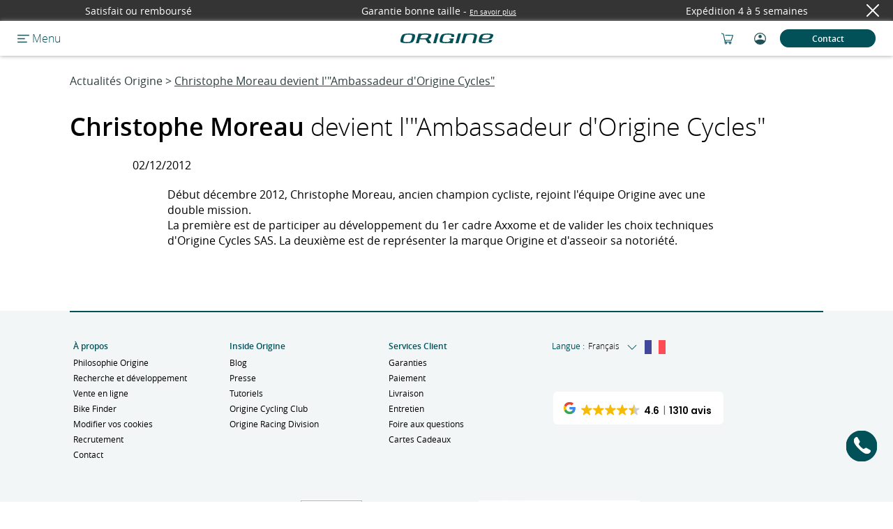

--- FILE ---
content_type: text/html; charset=UTF-8
request_url: https://www.origine-cycles.com/fr-FR/news_velo-origine-2.html
body_size: 28778
content:
<!DOCTYPE html>
<html lang="fr" class="headerBleu ">
<head>
	<meta charset="utf-8">
	<title>Christophe Moreau devient l'"Ambassadeur d'Origine Cycles"</title>
	<link rel="apple-touch-icon" sizes="57x57" href="/favicon-57x57.png">
	<link rel="apple-touch-icon" sizes="60x60" href="/favicon-60x60.png">
	<link rel="apple-touch-icon" sizes="72x72" href="/favicon-72x72.png">
	<link rel="apple-touch-icon" sizes="76x76" href="/favicon-76x76.png">
	<link rel="apple-touch-icon" sizes="114x114" href="/favicon-114x114.png">
	<link rel="apple-touch-icon" sizes="120x120" href="/favicon-120x120.png">
	<link rel="apple-touch-icon" sizes="144x144" href="/favicon-144x144.png">
	<link rel="apple-touch-icon" sizes="152x152" href="/favicon-152x152.png">
	<link rel="apple-touch-icon" sizes="180x180" href="/favicon-180x180.png">
	<link rel="icon" type="image/png" href="/favicon-32x32.png" sizes="32x32">
	<link rel="icon" type="image/png" href="/favicon-192x192.png" sizes="192x192">
	<link rel="icon" type="image/png" href="/favicon-96x96.png" sizes="96x96">
	<link rel="icon" type="image/png" href="/favicon-16x16.png" sizes="16x16">
	<link rel="manifest" href="/manifest.json">
	<link rel="mask-icon" href="/safari-pinned-tab.svg" color="#5bbad5">
	<link rel="stylesheet" href="https://cdn.jsdelivr.net/npm/intl-tel-input@18.1.1/build/css/intlTelInput.css">
	<link rel="stylesheet" href="https://cdnjs.cloudflare.com/ajax/libs/font-awesome/6.4.0/css/all.min.css" integrity="sha512-iecdLmaskl7CVkqkXNQ/ZH/XLlvWZOJyj7Yy7tcenmpD1ypASozpmT/E0iPtmFIB46ZmdtAc9eNBvH0H/ZpiBw==" crossorigin="anonymous" referrerpolicy="no-referrer" />
	<!-- Carrousel Mobile CSS -->
	<link rel="stylesheet" type="text/css" href="/libs/scripts_js/slick-1.8.1/slick/slick.css"/>
	<link rel="stylesheet" type="text/css" href="/libs/scripts_js/slick-1.8.1/slick/slick-theme.css"/>
	<!-- Fin Carrousel Mobile CSS -->
	<meta name="msapplication-TileColor" content="#da532c">
	<meta name="msapplication-TileImage" content="/mstile-144x144.png">
	<meta name="theme-color" content="#ffffff">
	<meta name="google-site-verification" content="53sgR5Z2fulYxqB8GzzfSDC2TMCIF8PiezHThEvuZnQ" />
	<meta name="google-site-verification" content="xj65N0f3JV1Q6NvDE50iHeyBFsGdF8hScpcde1Orlas" />
	<meta name="viewport" content="width=device-width, initial-scale=1.0" />
	<meta name="Description" content="[DE:metaDescription]" />
	<meta name="facebook-domain-verification" content="ilxibixbqpiyqcjey9mebd82408ild" />

	

	
	<link rel="canonical" href="https://www.origine-cycles.com/fr-FR/news_velo-origine-2.html" />
	

	
		<link rel="alternate" hreflang="fr-FR" href="https://www.origine-cycles.com/fr-FR/news_velo-origine-2.html">
	
		<link rel="alternate" hreflang="fr-BE" href="https://www.origine-cycles.com/fr-BE/news_velo-origine-2.html">
	
		<link rel="alternate" hreflang="fr-CH" href="https://www.origine-cycles.com/fr-CH/news_velo-origine-2.html">
	
		<link rel="alternate" hreflang="en-GB" href="https://www.origine-cycles.com/en-GB/news_velo-origine-2.html">
	
		<link rel="alternate" hreflang="nl-NL" href="https://www.origine-cycles.com/nl-NL/news_velo-origine-2.html">
	
		<link rel="alternate" hreflang="nl-BE" href="https://www.origine-cycles.com/nl-BE/news_velo-origine-2.html">
	
		<link rel="alternate" hreflang="de-DE" href="https://www.origine-cycles.com/de-DE/news_velo-origine-2.html">
	

	<link rel="stylesheet" href="/themes/origine/style/style.css?1768470732"/>
	<link rel="preload" href="/themes/origine/style/style2.css" as="style" onload="this.onload=null;this.rel='stylesheet'">
	
		<link rel="stylesheet" href="/themes/origine/style/jquery.custom-scrollbar.css"/>
	
		<link rel="stylesheet" href="/themes/origine/style/jquery-ui.min.css"/>
	

	<noscript><link rel="stylesheet" href="/themes/origine/style/style2.css"></noscript>
	
		<script src="/libs/scripts_js/jquery-3.7.1.min.js"></script>
	
		<script src="/themes/origine/scripts/jquery.parallax-1.1.3.js"></script>
	
		<script src="/themes/origine/scripts/jquery.custom-scrollbar.min.js"></script>
	
		<script src="/themes/origine/scripts/jquery-ui.min.js"></script>
	
		<script src="/themes/origine/scripts/script-phonenumber.js"></script>
	
		<script src="/themes/origine/scripts/script-checkinputs.js"></script>
	
		<script src="/themes/origine/scripts/cookieUtilitaire.js"></script>
	


	


	<!-- Google Tag Manager -->
	<script>(function(w,d,s,l,i){w[l]=w[l]||[];w[l].push({'gtm.start':
	new Date().getTime(),event:'gtm.js'});var f=d.getElementsByTagName(s)[0],
	j=d.createElement(s),dl=l!='dataLayer'?'&l='+l:'';j.async=true;j.src=
	'https://www.googletagmanager.com/gtm.js?id='+i+dl;f.parentNode.insertBefore(j,f);
	})(window,document,'script','dataLayer','GTM-KTM23SW');</script>
	<!-- End Google Tag Manager -->



	<!-- Start VWO Async SmartCode -->
	<link rel="preconnect" href="https://dev.visualwebsiteoptimizer.com" />
	<script type='text/javascript' id='vwoCode'>
		window._vwo_code || (function() {
			var account_id=855549,
				version=2.1,
				settings_tolerance=2000,
				hide_element='body',
				hide_element_style = 'opacity:0 !important;filter:alpha(opacity=0) !important;background:none !important',
				/* DO NOT EDIT BELOW THIS LINE */
				f=false,w=window,d=document,v=d.querySelector('#vwoCode'),cK='_vwo_'+account_id+'_settings',cc={};try{var c=JSON.parse(localStorage.getItem('_vwo_'+account_id+'_config'));cc=c&&typeof c==='object'?c:{}}catch(e){}var stT=cc.stT==='session'?w.sessionStorage:w.localStorage;code={use_existing_jquery:function(){return typeof use_existing_jquery!=='undefined'?use_existing_jquery:undefined},library_tolerance:function(){return typeof library_tolerance!=='undefined'?library_tolerance:undefined},settings_tolerance:function(){return cc.sT||settings_tolerance},hide_element_style:function(){return'{'+(cc.hES||hide_element_style)+'}'},hide_element:function(){if(performance.getEntriesByName('first-contentful-paint')[0]){return''}return typeof cc.hE==='string'?cc.hE:hide_element},getVersion:function(){return version},finish:function(e){if(!f){f=true;var t=d.getElementById('_vis_opt_path_hides');if(t)t.parentNode.removeChild(t);if(e)(new Image).src='https://dev.visualwebsiteoptimizer.com/ee.gif?a='+account_id+e}},finished:function(){return f},addScript:function(e){var t=d.createElement('script');t.type='text/javascript';if(e.src){t.src=e.src}else{t.text=e.text}d.getElementsByTagName('head')[0].appendChild(t)},load:function(e,t){var i=this.getSettings(),n=d.createElement('script'),r=this;t=t||{};if(i){n.textContent=i;d.getElementsByTagName('head')[0].appendChild(n);if(!w.VWO||VWO.caE){stT.removeItem(cK);r.load(e)}}else{var o=new XMLHttpRequest;o.open('GET',e,true);o.withCredentials=!t.dSC;o.responseType=t.responseType||'text';o.onload=function(){if(t.onloadCb){return t.onloadCb(o,e)}if(o.status===200){_vwo_code.addScript({text:o.responseText})}else{_vwo_code.finish('&e=loading_failure:'+e)}};o.onerror=function(){if(t.onerrorCb){return t.onerrorCb(e)}_vwo_code.finish('&e=loading_failure:'+e)};o.send()}},getSettings:function(){try{var e=stT.getItem(cK);if(!e){return}e=JSON.parse(e);if(Date.now()>e.e){stT.removeItem(cK);return}return e.s}catch(e){return}},init:function(){if(d.URL.indexOf('__vwo_disable__')>-1)return;var e=this.settings_tolerance();w._vwo_settings_timer=setTimeout(function(){_vwo_code.finish();stT.removeItem(cK)},e);var t;if(this.hide_element()!=='body'){t=d.createElement('style');var i=this.hide_element(),n=i?i+this.hide_element_style():'',r=d.getElementsByTagName('head')[0];t.setAttribute('id','_vis_opt_path_hides');v&&t.setAttribute('nonce',v.nonce);t.setAttribute('type','text/css');if(t.styleSheet)t.styleSheet.cssText=n;else t.appendChild(d.createTextNode(n));r.appendChild(t)}else{t=d.getElementsByTagName('head')[0];var n=d.createElement('div');n.style.cssText='z-index: 2147483647 !important;position: fixed !important;left: 0 !important;top: 0 !important;width: 100% !important;height: 100% !important;background: white !important;';n.setAttribute('id','_vis_opt_path_hides');n.classList.add('_vis_hide_layer');t.parentNode.insertBefore(n,t.nextSibling)}var o='https://dev.visualwebsiteoptimizer.com/j.php?a='+account_id+'&u='+encodeURIComponent(d.URL)+'&vn='+version;if(w.location.search.indexOf('_vwo_xhr')!==-1){this.addScript({src:o})}else{this.load(o+'&x=true')}}};w._vwo_code=code;code.init();})();
	</script>
	<!-- End VWO Async SmartCode -->




</head>
<body>

	<script type="application/ld+json">
	{ "@context" : "http://schema.org",
		"@type" : "Organization",
		"name" : "Origine Cycles",
		"url" : "https://www.origine-cycles.com",
		"logo": "https://cyclisthouse.origine-cycles.com/wp-content/uploads/2023/01/logo-origine.png",
		"telephone": "0327881010",
		"sameAs" : [ "https://www.facebook.com/Originecycles",
		"https://www.instagram.com/origine_cycles/",
		"https://www.linkedin.com/company/origine-c/",
		"https://www.youtube.com/@Origine_Cycles",
		"https://www.tiktok.com/@origine_cycles",
		"https://www.strava.com/clubs/Origine-cycles",
		"https://www.wikidata.org/wiki/Q109040551"]
	}
	</script>


	<!-- Matomo -->
	<script>
	  var _paq = window._paq = window._paq || [];
	  /* tracker methods like "setCustomDimension" should be called before "trackPageView" */
	  _paq.push(['trackPageView']);
	  _paq.push(['enableLinkTracking']);
	  (function() {
	    var u="//matomo.origine-cycles.com/";
	    _paq.push(['setTrackerUrl', u+'matomo.php']);
	    _paq.push(['setSiteId', '1']);
	    var d=document, g=d.createElement('script'), s=d.getElementsByTagName('script')[0];
	    g.async=true; g.src=u+'matomo.js'; s.parentNode.insertBefore(g,s);
	  })();
	</script>
	<!-- End Matomo Code -->

	<!-- Google Tag Manager (noscript) -->
	<noscript><iframe src="https://www.googletagmanager.com/ns.html?id=GTM-KTM23SW"
	height="0" width="0" style="display:none;visibility:hidden"></iframe></noscript>
	<!-- End Google Tag Manager (noscript) -->
	<div id="infoBandeau" class=""  style="z-index:100">
	<span class="infoBandeauAafficher fade-in">Satisfait ou remboursé</span><span class="infoBandeauAafficher fade-in">Garantie bonne taille<span> - </span><a style="display:inline-block; font-size: 10px" href="/fr-FR/garanties">En savoir plus</a></span><span class="infoBandeauAafficher fade-in">Expédition 4 à 5 semaines</span>
	<div id="fermeInfoBandeau"><img src="/themes/origine/style/images/croix_blanche.svg" alt="Fermer" loading="lazy" /></div>
</div>
<div class="header topHeader2" id="header" style="z-index:100">
	<div class="fondSousMenu displayNone" id="fondSousMenu"></div>
	<div class="zoneGaucheHeader">
		<div class="displayFlex alignItems" style="margin-left: 25px;">
			
			<div class="burger burgerClic" id="burger"></div>
			<span class="motMenu opensanslight">&nbsp;Menu</span>
			
			
		</div>
	</div>
	<div class="sousMenus topHeader2">
		<div class="sousMenu sousMenuN1" id="sousMenu1">
			<div class="zoneGaucheHeader">
				<div class="burgerClic"></div>
			</div>
			<div class="sousMenuLigne justifyContentBetween" data-niveau="1" data-sousMenu="1">
				<div class="texteMenu">Route</div>
				<div class="flecheMenu"><img src="/themes/origine/style/images/fleche_droite_bleue.svg" alt="" loading="lazy" width="15" /></div>
			</div>
			<div class="sousMenuLigne justifyContentBetween" data-niveau="1" data-sousMenu="9">
				<div class="texteMenu">Gravel </div>
				<div class="flecheMenu"><img src="/themes/origine/style/images/fleche_droite_bleue.svg" alt="" loading="lazy" width="15" /></div>
			</div>
			<div class="sousMenuLigne justifyContentBetween" data-niveau="1" data-sousMenu="10">
				<div class="texteMenu">VTT</div>
				<div class="flecheMenu"><img src="/themes/origine/style/images/fleche_droite_bleue.svg" alt="" loading="lazy" width="15" /></div>
			</div>
			<div class="sousMenuLigne justifyContentBetween" data-niveau="1" data-sousMenu="7">
				<div class="texteMenu">Électrique</div>
				<div class="flecheMenu"><img src="/themes/origine/style/images/fleche_droite_bleue.svg" alt="" loading="lazy" width="15" /></div>
			</div>
			<div class="sousMenuLigne justifyContentBetween" data-niveau="1" data-sousMenu="12">
				<div class="texteMenu">Urbain </div>
				<div class="flecheMenu"><img src="/themes/origine/style/images/fleche_droite_bleue.svg" alt="" loading="lazy" width="15" /></div>
			</div>
			<div class="sousMenuLigneFemme justifyContentBetween" data-niveau="1" data-sousMenu="14">
				<div class="texteMenu">Femme </div>
				<div class="flecheMenu"><img src="/themes/origine/style/images/fleche_droite_bleue.svg" alt=""
						loading="lazy" width="15" /></div>
			</div>

			<div class="sousMenuLigne justifyContentBetween" data-niveau="1" data-sousMenu="11">
				<div class="texteMenu">Enfant</div>
				<div class="flecheMenu"><img src="/themes/origine/style/images/fleche_droite_bleue.svg" alt="" loading="lazy" width="15" /></div>
			</div>
			<div class="aideSection centeredContent">
				<a class="boutonLien" href="https://www.origine-cycles.com/fr-FR/bike-finder" target="_blank">Trouvez votre vélo </a>
			</div>
			<hr />
			<div class="sousMenuLigne justifyContentBetween" data-niveau="1" data-sousMenu="2">
				<div class="texteMenu">Cadres</div>
				<div class="flecheMenu"><img src="/themes/origine/style/images/fleche_droite_bleue.svg" alt="" loading="lazy" width="15" /></div>
			</div>
			<div class="sousMenuLigne justifyContentBetween" data-niveau="1" data-sousMenu="3">
				<div class="texteMenu">Roues</div>
				<div class="flecheMenu"><img src="/themes/origine/style/images/fleche_droite_bleue.svg" alt="" loading="lazy" width="15" /></div>
			</div>
			<a class="sousMenuLigne justifyContentBetween" data-niveau="1"
			href="/fr-FR/equipements/textile">
				<div class="texteMenu">Textile</div>
				<div class="texteMenu"></div>

			</a>
			<div class="sousMenuLigne justifyContentBetween" data-niveau="1" data-sousMenu="4">
				<div class="texteMenu">Equipements</div>
				<div class="flecheMenu"><img src="/themes/origine/style/images/fleche_droite_bleue.svg" alt="" loading="lazy" width="15" /></div>
			</div>
			<a class="sousMenuLigne sousMenuLigneN2 justifyContentBetween"
			data-niveau="1"
			href="/fr-FR/outlet.html">
				<div class="texteMenu">Outlet</div>

			</a>
			
			<div class="sousMenuLigne  justifyContentBetween">
				<a  href="/fr-FR/cartes-cadeaux.html">
					<div class="texteMenu">Cartes Cadeaux</div>
				</a>
			</div>
			
			<div class="espacementMenu"></div>

			<div class="sousMenuLigne sousMenuLigneLight justifyContentBetween" data-niveau="1" data-sousMenu="6">
				<div class="texteMenu">Tests et Avis</div>
				<div class="flecheMenu"><img src="/themes/origine/style/images/fleche_droite_bleue.svg" alt="" loading="lazy" width="15" /></div>
			</div>
			<div class="sousMenuLigne sousMenuLigneLight justifyContentBetween">
				<a class="bleuFonce displayBlock" style="width:100%;" href="/fr-FR/entretien-velo.html">
					<div class="displayFlex justifyContentBetween">
						<div class="texteMenu">Entretien</div>
						<div class="flecheMenu"><img src="/themes/origine/style/images/fleche_droite_bleue.svg" alt="" loading="lazy" width="15" /></div>
					</div>
				</a>
			</div>
			<div class="sousMenuLigne sousMenuLigneLight justifyContentBetween" data-niveau="1" data-sousMenu="5">
				<div class="texteMenu">Questions fréquentes</div>
				<div class="flecheMenu"><img src="/themes/origine/style/images/fleche_droite_bleue.svg" alt="" loading="lazy" width="15" /></div>
			</div>
			<div class="sousMenuLigne sousMenuLigneLight justifyContentBetween" data-niveau="1" data-sousMenu="8">
				<div class="texteMenu">À propos</div>
				<div class="flecheMenu"><img src="/themes/origine/style/images/fleche_droite_bleue.svg" alt="" loading="lazy" width="15" /></div>
			</div>
			<div class="sousMenuLigne sousMenuLigneLight justifyContentBetween">
				<a class="bleuFonce displayBlock" style="width:100%;" href="/fr-FR/choixRendezVous.html">
					<div class="displayFlex justifyContentBetween">
						<div class="texteMenu">Rendez-vous</div>
						<div class="flecheMenu"><img src="/themes/origine/style/images/fleche_droite_bleue.svg" alt="" loading="lazy" width="15" /></div>
					</div>
				</a>
			</div>
			<div class="sousMenuLigne sousMenuLigneLight justifyContentBetween">
				<a class="bleuFonce displayBlock" style="width:100%;" href="/fr-FR/velo-contact.html">
					<div class="displayFlex justifyContentBetween">
						<div class="texteMenu">Contact</div>
						<div class="flecheMenu"><img src="/themes/origine/style/images/fleche_droite_bleue.svg" alt="" loading="lazy" width="15" /></div>
					</div>
				</a>
			</div>
			<div class="footerSousMenu1">
				<div class="paysLangue curseur centre">
					<img loading="lazy" src="/themes/origine/style/images/drapeaux/fr.png" alt="fr.png" width="30" height="20" />&nbsp;&nbsp;&nbsp;&nbsp;
					<span class="opensanslight" style="color:#84989B;">France</span>&nbsp;&nbsp;&nbsp;
					<img loading="lazy" src="/themes/origine/style/images/fleche-bas-bleue.svg" alt="fr.png" width="16" />
				</div>
			</div>
		</div>

		<!-- vélos route N2 OK -->
		<div class= "sousMenu sousMenuNP sousMenuN2" id="sousSousMenu1">
			<div class="zoneGaucheHeader">
				<div class="burgerClic burgerBlanc"></div>
				<div class="bleu taille12 opensanslight displayFlex alignItems">
					<div class="retourMenu" data-retour="sousSousMenu1" data-niveau="2"></div>
					<div class="strRetourMenu" data-retour="sousSousMenu1" data-niveau="2">Retour</div>
				</div>
			</div>
			<div class="sousMenuLigne justifyContentBetween" data-niveau="2" data-sousMenu="11" data-sousMenuParent="1">
				<div class="texteMenu">Performance </div>
			</div>
			<div class="sousMenuLigne justifyContentBetween" data-niveau="2" data-sousMenu="12" data-sousMenuParent="1">
				<div class="texteMenu">Polyvalence </div>
			</div>
			<div class="sousMenuLigne justifyContentBetween" data-niveau="2" data-sousMenu="13" data-sousMenuParent="1">
				<div class="texteMenu">Ultra-Distance </div>
			</div>
			<div class="sousMenuLigne justifyContentBetween" data-niveau="2" data-sousMenu="152" data-sousMenuParent="1">
				<div class="texteMenu">Électrique </div>
			</div>
			<div class="sousMenuLigne justifyContentBetween" data-niveau="2" data-sousMenu="151" data-sousMenuParent="1">
				<div class="texteMenu">Patins </div>
			</div>
			<div class="sousMenuLigne justifyContentBetween" data-niveau="2" data-sousMenu="153" data-sousMenuParent="1">
				<div class="texteMenu">Flatbar </div>
			</div>
			<div class="espacementMenu"></div>
			<div class="sousMenuLien opensanslight">
				<a class="taille12 bleuFonce" href="/fr-FR/velo/route">Voir tous les vélos de route</a>
			</div>
			<div class="sousMenuLien opensanslight">
				<a class="taille12 bleuFonce" href="/fr-FR/velo/route/femme">Vélos de route femmes</a>
			</div><div class="sousMenuLien opensanslight">
				<a class="taille12 bleuFonce" href="/fr-FR/velo/route/confort">Vélos de route confort</a>
			</div>
			<div class="sousMenuLien opensanslight">
				<a class="taille12 bleuFonce" href="/fr-FR/velo-electrique/route">Vélos de route électriques</a>
			</div>
			<div class="espacementMenu"></div>
			<div class="sousMenuLien opensanslight">
				<a class="taille12 bleuFonce" href="/fr-FR/cadre/route">Cadres route</a>
			</div>
			<div class="sousMenuLien opensanslight">
				<a class="taille12 bleuFonce" href="/fr-FR/roues/route">Roues de route</a>
			</div>
		</div>

		<!-- vélos gravel N2 OK -->
		<div class= "sousMenu sousMenuNP sousMenuN2" id="sousSousMenu9">
			<div class="zoneGaucheHeader">
				<div class="burgerClic burgerBlanc"></div>
				<div class="bleu taille12 opensanslight displayFlex alignItems">
					<div class="retourMenu" data-retour="sousSousMenu9" data-niveau="2"></div>
					<div class="strRetourMenu" data-retour="sousSousMenu9" data-niveau="2">Retour</div>
				</div>
			</div>
			<div class="sousMenuLigne justifyContentBetween" data-niveau="2" data-sousMenu="91" data-sousMenuParent="9">
				<div class="texteMenu">Performance </div>
			</div>
			<div class="sousMenuLigne justifyContentBetween" data-niveau="2" data-sousMenu="92" data-sousMenuParent="9">
				<div class="texteMenu">Polyvalence </div>
			</div>
			<div class="sousMenuLigne justifyContentBetween" data-niveau="2" data-sousMenu="93" data-sousMenuParent="9">
				<div class="texteMenu">Suspendu </div>
			</div>
			<div class="sousMenuLigne justifyContentBetween" data-niveau="2" data-sousMenu="94" data-sousMenuParent="9">
				<div class="texteMenu">Flatbar </div>
			</div>
			<div class="sousMenuLigne justifyContentBetween" data-niveau="2" data-sousMenu="95" data-sousMenuParent="9">
				<div class="texteMenu">Suspendu Flatbar </div>
			</div>
			<div class="sousMenuLigne justifyContentBetween" data-niveau="2" data-sousMenu="96" data-sousMenuParent="9">
				<div class="texteMenu">Électrique </div>
			</div>
			<div class="espacementMenu"></div>
			<div class="sousMenuLien opensanslight">
				<a class="taille12 bleuFonce" href="/fr-FR/velo/gravel">Voir tous les gravel</a>
			</div>
			<div class="sousMenuLien opensanslight">
				<a class="taille12 bleuFonce" href="/fr-FR/velo-electrique/gravel">Vélos gravel électriques</a>
			</div>
			<div class="espacementMenu"></div>
			<div class="sousMenuLien opensanslight">
				<a class="taille12 bleuFonce" href="/fr-FR/cadre/gravel">Cadres gravel</a>
			</div>
			<div class="sousMenuLien opensanslight">
				<a class="taille12 bleuFonce" href="/fr-FR/roues/gravel">Roues gravel</a>
			</div>
		</div>

		<!-- vélos vtt N2 OK -->
		<div class= "sousMenu sousMenuNP sousMenuN2" id="sousSousMenu10">
			<div class="zoneGaucheHeader">
				<div class="burgerClic burgerBlanc"></div>
				<div class="bleu taille12 opensanslight displayFlex alignItems">
					<div class="retourMenu" data-retour="sousSousMenu10" data-niveau="2"></div>
					<div class="strRetourMenu" data-retour="sousSousMenu10" data-niveau="2">Retour</div>
				</div>
			</div>
			<div class="sousMenuLigne justifyContentBetween" data-niveau="2" data-sousMenu="101" data-sousMenuParent="10">
				<div class="texteMenu">Cross-Country semi-rigide</div>
			</div>
			<div class="sousMenuLigne justifyContentBetween" data-niveau="2" data-sousMenu="102" data-sousMenuParent="10">
				<div class="texteMenu">Cross-Country suspendu</div>
			</div>
			<div class="sousMenuLigne justifyContentBetween" data-niveau="2" data-sousMenu="103" data-sousMenuParent="10">
				<div class="texteMenu">Trail</div>
			</div>
			<div class="sousMenuLigne justifyContentBetween" data-niveau="2" data-sousMenu="104" data-sousMenuParent="10">
				<div class="texteMenu">VTT Gravel</div>
			</div>
			<div class="espacementMenu"></div>
			<div class="sousMenuLien opensanslight">
				<a class="taille12 bleuFonce" href="/fr-FR/velo/vtt">Voir tous les VTT</a>
			</div>
			<div class="sousMenuLien opensanslight">
				<a class="taille12 bleuFonce" href="/fr-FR/velo/vtt/tout-suspendu">VTT tout suspendus</a>
			</div>
			<div class="sousMenuLien opensanslight">
				<a class="taille12 bleuFonce" href="/fr-FR/velo/vtt/semi-rigide">VTT semi-rigides</a>
			</div>
			<div class="sousMenuLien opensanslight">
				<a class="taille12 bleuFonce" href="/fr-FR/velo/vtt/carbone">VTT carbone</a>
			</div>
			<div class="sousMenuLien opensanslight">
				<a class="taille12 bleuFonce" href="/fr-FR/velo/vtt/aluminium">VTT aluminium</a>
			</div>
			<div class="espacementMenu"></div>
			<div class="sousMenuLien opensanslight">
				<a class="taille12 bleuFonce" href="/fr-FR/cadre/vtt">Cadres VTT</a>
			</div>
			<div class="sousMenuLien opensanslight">
				<a class="taille12 bleuFonce" href="/fr-FR/roues/vtt">Roues VTT</a>
			</div>
		</div>

		<!-- Vélos électriques N2 OK -->
		<div class= "sousMenu sousMenuNP sousMenuN2" id="sousSousMenu7"><!-- Catégories familles vélos électiques-->
			<div class="zoneGaucheHeader">
				<div class="burgerClic burgerBlanc"></div>
				<div class="bleu taille12 opensanslight displayFlex alignItems">
					<div class="retourMenu" data-retour="sousSousMenu7" data-niveau="2"></div>
					<div class="strRetourMenu" data-retour="sousSousMenu7" data-niveau="2">Retour</div>
				</div>
			</div>
			<div class="sousMenuLigne justifyContentBetween" data-niveau="2" data-sousMenu="71" data-sousMenuParent="7">
				<div class="texteMenu">Route électrique </div>
			</div>
			<div class="sousMenuLigne justifyContentBetween" data-niveau="2" data-sousMenu="72" data-sousMenuParent="7">
				<div class="texteMenu">VTC / Gravel électrique </div>
			</div>
			<div class="sousMenuLigne justifyContentBetween" data-niveau="2" data-sousMenu="73" data-sousMenuParent="7">
				<div class="texteMenu">Urbain électrique </div>
			</div>
			<div class="espacementMenu"></div>
			<div class="sousMenuLien opensanslight">
				<a class="taille12 bleuFonce" href="/fr-FR/velo-electrique">Voir tous les E-bikes</a>
			</div>
			<div class="espacementMenu"></div>
		</div>

		<!-- Vélos Urbain N2 OK -->
		<div class= "sousMenu sousMenuNP sousMenuN2" id="sousSousMenu12"><!-- Catégories familles vélos Urbain-->
			<div class="zoneGaucheHeader">
				<div class="burgerClic burgerBlanc"></div>
				<div class="bleu taille12 opensanslight displayFlex alignItems">
					<div class="retourMenu" data-retour="sousSousMenu12" data-niveau="2"></div>
					<div class="strRetourMenu" data-retour="sousSousMenu12" data-niveau="2">Retour</div>
				</div>
			</div>
			<div class="sousMenuLigne justifyContentBetween" data-niveau="2" data-sousMenu="76" data-sousMenuParent="12">
				<div class="texteMenu">Électrique</div>
			</div>
			<div class="sousMenuLigne justifyContentBetween" data-niveau="2" data-sousMenu="75" data-sousMenuParent="12">
				<div class="texteMenu">Tout-chemin</div>
			</div>
			<div class="sousMenuLigne justifyContentBetween" data-niveau="2" data-sousMenu="74" data-sousMenuParent="12">
				<div class="texteMenu">Fitness</div>
			</div>
		</div>
		<!-- Femme N2 -->
		
		<div class="sousMenu sousMenuNP sousMenuN2" id="sousSousMenuFemme14">
			<div class="zoneGaucheHeader">
				<div class="burgerClic burgerBlanc"></div>
				<div class="bleu taille12 opensanslight displayFlex alignItems">
					<div class="retourMenu" data-retour="sousSousMenuFemme14" data-niveau="2"></div>
					<div class="strRetourMenu" data-retour="sousSousMenuFemme14" data-niveau="2">Retour</div>
				</div>
			</div>
			<div class="" data-niveau="2" data-sousMenuParent="14" id="sousMenuFemme14">
				<div class="titreMenuFemme opensanssemibold">Mieux que quelques modèles “femme”, toute la gamme est conçue pour vous</div>
				<div class="texteMenuFemme ">Origine est la seule marque à proposer 100% de sa gamme en version totalement adaptée aux femmes, sans compromis sur la performance.</div>
				<div class="texteMenuFemme ">Grâce au configurateur, toutes les technologies proposées aux hommes sont également disponibles pour les femmes : mêmes technologies haut de gamme des cadres, mêmes qualité de composants, même exigence, avec un choix de couleurs presque illimité.</div>
				<div class="texteMenuFemme ">Personnalisez votre vélo sur le configurateur, si besoin avec l’aide de nos Conseillers Techniques.</div>
				<div class="texteMenuFemme ">Notre étude posturale en ligne et notre fabrication à la carte vous apporte une ergonomie parfaitement adaptée à votre morphologie, votre style et vos envies.</div>
				<div class="texteMenuFemme "></div>
				<div class="titreMenuFemme2  ">Configurer votre vélo</div>
				<a class=" lienVeloFemme" href="/fr-FR/velo/route/femme">
					<div class="veloMenuFemme">
						Vélo de route
						<span class="fleche">→</span>
					</div>
				</a>
				<a class=" lienVeloFemme" href="/fr-FR/velo/gravel/femme">
					<div class="veloMenuFemme">
						Vélo gravel
						<span class="fleche">→</span>
					</div>
				</a>
				<a class=" lienVeloFemme" href="/fr-FR/velo/vtt/femme">
					<div class="veloMenuFemme">
						VTT
						<span class="fleche">→</span>
					</div>
				</a>
				<a class=" lienVeloFemme" href="/fr-FR/velo-electrique/femme">
					<div class="veloMenuFemme veloFemmeLast">
						Vélo électrique
						<span class="fleche">→</span>
					</div>
				</a>
			</div>
		</div>



		<!-- Vélos enfant N2 OK -->
		<div class= "sousMenu sousMenuNP sousMenuN2" id="sousSousMenu11"><!-- Catégories familles vélos électiques-->
			<div class="zoneGaucheHeader">
				<div class="burgerClic burgerBlanc"></div>
				<div class="bleu taille12 opensanslight displayFlex alignItems">
					<div class="retourMenu" data-retour="sousSousMenu11" data-niveau="2"></div>
					<div class="strRetourMenu" data-retour="sousSousMenu11" data-niveau="2">Retour</div>
				</div>
			</div>
			<div class="sousMenuLigne justifyContentBetween" data-niveau="2" data-sousMenu="111" data-sousMenuParent="11">
				<div class="texteMenu">Draisienne</div>
			</div>
		</div>

		<!-- Kit-cadres N2 OK -->
		<div class= "sousMenu sousMenuNP sousMenuN2" id="sousSousMenu2"><!-- Catégories familles cadres -->
			<div class="zoneGaucheHeader">
				<div class="burgerClic burgerBlanc"></div>
				<div class="bleu taille12 opensanslight displayFlex alignItems">
					<div class="retourMenu" data-retour="sousSousMenu2" data-niveau="2"></div>
					<div class="strRetourMenu" data-retour="sousSousMenu2" data-niveau="2">Retour</div>
				</div>
			</div>
			<div class="sousMenuLigne justifyContentBetween" data-niveau="2" data-sousMenu="21" data-sousMenuParent="2">
				<div class="texteMenu">Route disques</div>
			</div>
			<div class="sousMenuLigne justifyContentBetween" data-niveau="2" data-sousMenu="22" data-sousMenuParent="2">
				<div class="texteMenu">Route patins</div>
			</div>
			<div class="sousMenuLigne justifyContentBetween" data-niveau="2" data-sousMenu="23" data-sousMenuParent="2">
				<div class="texteMenu">Gravel</div>
			</div>
			<div class="sousMenuLigne justifyContentBetween" data-niveau="2" data-sousMenu="24" data-sousMenuParent="2">
				<div class="texteMenu">Cross-Country semi-rigide</div>
			</div>
			<div class="sousMenuLigne justifyContentBetween" data-niveau="2" data-sousMenu="25" data-sousMenuParent="2">
				<div class="texteMenu">Cross-Country suspendu</div>
			</div>
			<div class="sousMenuLigne justifyContentBetween" data-niveau="2" data-sousMenu="26" data-sousMenuParent="2">
				<div class="texteMenu">Trail</div>
			</div>
			<div class="espacementMenu"></div>
			<div class="sousMenuLien opensanslight">
				<a class="taille12 bleuFonce" href="/fr-FR/cadre">Voir tous les cadres</a>
			</div>
			<div class="espacementMenu"></div>
		</div>

		<!-- Roues N2 OK -->
		<div class= "sousMenu sousMenuNP sousMenuN2" id="sousSousMenu3">
			<div class="zoneGaucheHeader">
				<div class="burgerClic burgerBlanc"></div>
				<div class="bleu taille12 opensanslight displayFlex alignItems">
					<div class="retourMenu" data-retour="sousSousMenu3" data-niveau="2"></div>
					<div class="strRetourMenu" data-retour="sousSousMenu3" data-niveau="2">Retour</div>
				</div>
			</div>
			<div class="sousMenuLigne justifyContentBetween">
				<div class="texteMenu">
					<a class="texteMenu" href="/fr-FR/roues/route/disques">Route disques</a>
				</div>
			</div>
			<div class="sousMenuLigne justifyContentBetween">
				<div class="texteMenu">
					<a class="texteMenu" href="/fr-FR/roues/route/patins">Route patins</a>
				</div>
			</div>
			<div class="sousMenuLigne justifyContentBetween">
				<div class="texteMenu">
					<a class="texteMenu" href="/fr-FR/roues/gravel">Gravel</a>
				</div>
			</div>
			<div class="sousMenuLigne justifyContentBetween">
				<div class="texteMenu">
					<a class="texteMenu" href="/fr-FR/roues/dynamo">Dynamo</a>
				</div>
			</div>
			<!--<div class="sousMenuLigne justifyContentBetween">
				<div class="texteMenu">
					<a class="texteMenu" href="/fr-FR/roues/gravel/dynamo">Dynamo</a>
				</div>
			</div>-->
			<div class="sousMenuLigne justifyContentBetween">
				<div class="texteMenu">
					<a class="texteMenu" href="/fr-FR/roues/vtt">VTT</a>
				</div>
			</div>
			<div class="espacementMenu"></div>
			<div class="texteMenu opensanslight">
				<a class="taille12 bleuFonce" href="/fr-FR/roues">Voir toutes les roues</a>
			</div>
			<div class="espacementMenu"></div>
		</div>

		<!-- Equipement N2 -->
		<div class= "sousMenu sousMenuNP sousMenuN2" id="sousSousMenu4">
			<div class="zoneGaucheHeader">
				<div class="burgerClic burgerBlanc"></div>
				<div class="bleu taille12 opensanslight displayFlex alignItems">
					<div class="retourMenu" data-retour="sousSousMenu4" data-niveau="2"></div>
					<div class="strRetourMenu" data-retour="sousSousMenu4" data-niveau="2">Retour</div> 				</div>
			</div>
			<div class="sousMenuLigne sousMenuLigneN2 justifyContentBetween" data-niveau="2" data-sousMenu="41" data-sousMenuParent="4">
				<div class="texteMenu">Composant pour cadre</div>
			</div>
			<div class="sousMenuLigne sousMenuLigneN2 justifyContentBetween" data-niveau="2" data-sousMenu="45" data-sousMenuParent="4">
				<div class="texteMenu">Poste de pilotage</div>
			</div>
			<div class="sousMenuLigne sousMenuLigneN2 justifyContentBetween" data-niveau="2" data-sousMenu="42" data-sousMenuParent="4">
				<div class="texteMenu">Composants</div>
			</div>
			<div class="sousMenuLigne sousMenuLigneN2 justifyContentBetween" data-niveau="2" data-sousMenu="43" data-sousMenuParent="4">
				<div class="texteMenu">Accessoires</div>
			</div>
			<div class="espacementMenu"></div>
			<div class="sousMenuLigne sousMenuLigneN2" data-niveau="2">
				<div class="texteMenu"><a href="/fr-FR/equipement.html">Tous les équipements</a></div>
			</div>
		</div>

		<!-- Questions fréquentes -->
		<div class= "sousMenu sousMenuNP sousMenuN2" id="sousSousMenu5">
			<div class="zoneGaucheHeader">
				<div class="burgerClic burgerBlanc"></div>
				<div class="bleu taille12 opensanslight displayFlex alignItems">
					<div class="retourMenu" data-retour="sousSousMenu5" data-niveau="2"></div>
					<div class="strRetourMenu" data-retour="sousSousMenu5" data-niveau="2">Retour</div>
				</div>
			</div>
			<div class="blocColonneSousMenuLigne">
				<div class="colonneSousMenuLigne2">
					<a class="lienColonneSousMenuLigne2" href="/fr-FR/velo-faq.html">FAQ</a>
					<a class="lienColonneSousMenuLigne2" href="/fr-FR/garanties">Garanties</a>
					<a class="lienColonneSousMenuLigne2" href="/fr-FR/velo-livraison.html">Livraison</a>
					<a class="lienColonneSousMenuLigne2" href="/fr-FR/velo-paiementSecurise.html">Paiement</a>
					<a class="lienColonneSousMenuLigne2" href="/fr-FR/velo-qualitePeinture.html">Peintures</a>
					<a class="lienColonneSousMenuLigne2" href="/fr-FR/photos_velo-origine-1.html">Couleurs</a>
				</div>
			</div>
		</div>

		<!-- A propos -->
		<div class= "sousMenu sousMenuNP sousMenuN2" id="sousSousMenu8">
			<div class="zoneGaucheHeader">
				<div class="burgerClic burgerBlanc"></div>
				<div class="bleu taille12 opensanslight displayFlex alignItems">
					<div class="retourMenu" data-retour="sousSousMenu8" data-niveau="2"></div>
					<div class="strRetourMenu" data-retour="sousSousMenu8" data-niveau="2">Retour</div>
				</div>
			</div>
			<div class="blocColonneSousMenuLigne">
				<div class="colonneSousMenuLigne2">
					<a class="lienColonneSousMenuLigne2" href="/fr-FR/velo-philosophieOrigine.html">Philosophie Origine</a>
					<a class="lienColonneSousMenuLigne2" href="/fr-FR/velo-configurateur.html">Configurateur</a>
					<a class="lienColonneSousMenuLigne2" href="/fr-FR/velo-rechercheEtDev.html">Recherche et développement</a>
					<a class="lienColonneSousMenuLigne2" href="/fr-FR/velo-avantageVenteDirecte.html">Vente en ligne</a>
					<a class="lienColonneSousMenuLigne2" href="/fr-FR/recrutement.html">Recrutement</a>
					<a class="lienColonneSousMenuLigne2" href="https://cyclisthouse.origine-cycles.com" target="_blank">Blog</a>
				</div>
			</div>
		</div>

		<!-- Test et avis -->
		<div class= "sousMenu sousMenuNP sousMenuN2" id="sousSousMenu6">
			<div class="zoneGaucheHeader">
				<div class="burgerClic burgerBlanc"></div>
				<div class="bleu taille12 opensanslight displayFlex alignItems">
					<div class="retourMenu" data-retour="sousSousMenu6" data-niveau="2"></div>
					<div class="strRetourMenu" data-retour="sousSousMenu6" data-niveau="2">Retour</div>
				</div>
			</div>
			<div class="titreSousMenuLigne displayFlex alignItems">
				Tests et Avis
			</div>
			<div class="blocColonneSousMenuLigne">
				<div class="colonneSousMenuLigne2">
					<a class="lienColonneSousMenuLigne2" href="/fr-FR/temoignages_velo_origine-1.html">Avis des clients</a>
					<a class="lienColonneSousMenuLigne2" href="/fr-FR/articles-presse_velo_origine-1.html">Tests des vélos Origine</a>
					<a class="lienColonneSousMenuLigne2" href="/fr-FR/articles-presse_roue_prymahl-1.html">Tests des roues Prymahl</a>
				</div>
			</div>
		</div>

		<!-- Vélos de route disques N3 OK -->
		<div class= "sousMenu sousMenuNP sousMenuN3" id="sousSousSousMenu11">
			<div class="zoneGaucheHeader">
				<div class="burgerClic burgerBlanc"></div>
				<div class="bleu taille12 opensanslight displayFlex alignItems">
					<div class="retourMenu" data-retour="sousSousSousMenu11" data-niveau="3"></div>
					<div class="strRetourMenu" data-retour="sousSousSousMenu11" data-niveau="3">Retour</div>
				</div>
			</div>
			 
			<div class="blocSousFamilleMenu displayFlex flexWrap alignItems">
				<div class="texteSousFamilleMenu taille12">
						<div class="opensanssemibold taille14">
							<a href="/fr-FR/velo/route/disques/fraxion-gtr">Fraxion GTR</a>
						</div>
						<div class="descriptionCourteSousFamilleMenu opensansregular">
							<a href="/fr-FR/velo/route/disques/fraxion-gtr">Profilé et intégré</a>
							<a href="/fr-FR/velo/route/disques/fraxion-gtr" class="prixMini"> Dès 3 492 € </a>
						</div>
						<div class="descriptionAccueilSousFamilleMenu opensanslight"><a href="/fr-FR/velo/route/disques/fraxion-gtr">Le Fraxion est un vélo profilé qui cumule tous les avantages des performances d'un vélo aéro et du confort d’un vélo classique. C'est le vélo de route le plus performant de la gamme sur les parcours plat et vallonné.</a></div>
						<div class="photoSousFamilleMenu"><a href="/fr-FR/velo/route/disques/fraxion-gtr"><img src="/images/sous-famille/67_3_fraxion-gtr.jpg" loading="lazy" alt="Fraxion GTR" /></a></div>
						<div class="blocPrixSousFamilleMenu opensanslight noir displayFlex flexWrap justifyContentBetween alignItems sousFamilleMenuContainer">
							<div class="btnVoirModele">
								<a href="/fr-FR/velo/route/disques/fraxion-gtr" class="txtVoirModele">Voir la gamme</a>
							</div>
							<div class="btnConfigurer">
								<a href="/fr-FR/configurateur/velo-route-disque-2519786.html">Configurer</a>
							</div>
						</div>
				</div>
			</div>
			 
			<div class="blocSousFamilleMenu displayFlex flexWrap alignItems">
				<div class="texteSousFamilleMenu taille12">
						<div class="opensanssemibold taille14">
							<a href="/fr-FR/velo/route/axxome-rr">Axxome RR</a>
						</div>
						<div class="descriptionCourteSousFamilleMenu opensansregular">
							<a href="/fr-FR/velo/route/axxome-rr">Vélo de route léger pour les compétiteurs</a>
							<a href="/fr-FR/velo/route/axxome-rr" class="prixMini"> Dès 7 937 € </a>
						</div>
						<div class="descriptionAccueilSousFamilleMenu opensanslight"><a href="/fr-FR/velo/route/axxome-rr">Le vélo de route le plus léger et exclusif de la gamme de vélo de route Origine, à destination des compétiteurs qui recherchent le dynamisme et la légèreté.</a></div>
						<div class="photoSousFamilleMenu"><a href="/fr-FR/velo/route/axxome-rr"><img src="/images/sous-famille/161_3_axxome-rr.jpg" loading="lazy" alt="Axxome RR" /></a></div>
						<div class="blocPrixSousFamilleMenu opensanslight noir displayFlex flexWrap justifyContentBetween alignItems sousFamilleMenuContainer">
							<div class="btnVoirModele">
								<a href="/fr-FR/velo/route/axxome-rr" class="txtVoirModele">Voir la gamme</a>
							</div>
							<div class="btnConfigurer">
								<a href="/fr-FR/configurateur/velo-route-disque-2709493.html">Configurer</a>
							</div>
						</div>
				</div>
			</div>
			 
			<div class="blocSousFamilleMenu displayFlex flexWrap alignItems">
				<div class="texteSousFamilleMenu taille12">
						<div class="opensanssemibold taille14">
							<a href="/fr-FR/velo/route/axxome-gtr">Axxome GTR</a>
						</div>
						<div class="descriptionCourteSousFamilleMenu opensansregular">
							<a href="/fr-FR/velo/route/axxome-gtr">Haute Performance</a>
							<a href="/fr-FR/velo/route/axxome-gtr" class="prixMini"> Dès 3 473 € </a>
						</div>
						<div class="descriptionAccueilSousFamilleMenu opensanslight"><a href="/fr-FR/velo/route/axxome-gtr">Le vélo de route performant et léger, pour exceller sur tous les terrains. Plus accessible que le Fraxion tout en restant dans la haute performance, il exprime tout son potentiel sur les parcours valloné et montagneux.</a></div>
						<div class="photoSousFamilleMenu"><a href="/fr-FR/velo/route/axxome-gtr"><img src="/images/sous-famille/86_3_axxome-iii-gtr.jpg" loading="lazy" alt="Axxome GTR" /></a></div>
						<div class="blocPrixSousFamilleMenu opensanslight noir displayFlex flexWrap justifyContentBetween alignItems sousFamilleMenuContainer">
							<div class="btnVoirModele">
								<a href="/fr-FR/velo/route/axxome-gtr" class="txtVoirModele">Voir la gamme</a>
							</div>
							<div class="btnConfigurer">
								<a href="/fr-FR/configurateur/velo-route-disque-2519856.html">Configurer</a>
							</div>
						</div>
				</div>
			</div>
			 
			<div class="blocSousFamilleMenu displayFlex flexWrap alignItems">
				<div class="sousMenuLigne sousMenuLigneN2">
					<div class="texteMenu"><a href="/fr-FR/velo/route/performance">Voir tous les vélos de route </a></div>
					<div class="flecheMenu2"><img src="/themes/origine/style/images/fleche_entiere_droite_bleue.svg" alt="" loading="lazy" width="15" /></div>
				</div>
			</div>
			<br><br><br><br>
		</div>

		<!-- Vélos de route patins N3 OK -->
		<div class= "sousMenu sousMenuNP sousMenuN3" id="sousSousSousMenu12">
			<div class="zoneGaucheHeader">
				<div class="burgerClic burgerBlanc"></div>
				<div class="bleu taille12 opensanslight displayFlex alignItems">
					<div class="retourMenu" data-retour="sousSousSousMenu12" data-niveau="3"></div>
					<div class="strRetourMenu" data-retour="sousSousSousMenu12" data-niveau="3">Retour</div>
				</div>
			</div>
			 
			<div class="blocSousFamilleMenu displayFlex flexWrap alignItems">
				<div class="texteSousFamilleMenu taille12">
						<div class="opensanssemibold taille14">
							<a href="/fr-FR/velo/route/axxome-gtr">Axxome GTR</a>
						</div>
						<div class="descriptionCourteSousFamilleMenu opensansregular">
							<a href="/fr-FR/velo/route/axxome-gtr">Haute Performance</a>
							<a href="/fr-FR/velo/route/axxome-gtr" class="prixMini"> Dès 3 473 € </a>
							</div>
						<div class="descriptionAccueilSousFamilleMenu opensanslight"><a href="/fr-FR/velo/route/axxome-gtr">Le vélo de route performant et léger, pour exceller sur tous les terrains. Plus accessible que le Fraxion tout en restant dans la haute performance, il exprime tout son potentiel sur les parcours valloné et montagneux.</a></div>
						<div class="photoSousFamilleMenu"><a href="/fr-FR/velo/route/axxome-gtr"><img src="/images/sous-famille/86_3_axxome-iii-gtr.jpg" loading="lazy" alt="Axxome GTR" /></a></div>
						<div class="blocPrixSousFamilleMenu opensanslight noir displayFlex flexWrap justifyContentBetween alignItems sousFamilleMenuContainer">
							<div class="btnVoirModele">
								<a href="/fr-FR/velo/route/axxome-gtr" class="txtVoirModele">Voir la gamme</a>
							</div>
							<div class="btnConfigurer">
								<a href="/fr-FR/configurateur/velo-route-disque-2519856.html">Configurer</a>
							</div>
						</div>
				</div>
			</div>
			 
			<div class="blocSousFamilleMenu displayFlex flexWrap alignItems">
				<div class="texteSousFamilleMenu taille12">
						<div class="opensanssemibold taille14">
							<a href="/fr-FR/velo/route/axxome-gto">Axxome GTO</a>
						</div>
						<div class="descriptionCourteSousFamilleMenu opensansregular">
							<a href="/fr-FR/velo/route/axxome-gto">Performance et Confort</a>
							<a href="/fr-FR/velo/route/axxome-gto" class="prixMini"> Dès 2 254 € </a>
							</div>
						<div class="descriptionAccueilSousFamilleMenu opensanslight"><a href="/fr-FR/velo/route/axxome-gto">Confortable avant tout, l'Axxome GTO reste dynamique et performant. Il se montre plus tolérant et absorbe davantage les vibrations. C'est le vélo idéal pour l'endurance.</a></div>
						<div class="photoSousFamilleMenu"><a href="/fr-FR/velo/route/axxome-gto"><img src="/images/sous-famille/82_3_axxome-iii-gto.jpg" loading="lazy" alt="Axxome GTO" /></a></div>
						<div class="blocPrixSousFamilleMenu opensanslight noir displayFlex flexWrap justifyContentBetween alignItems sousFamilleMenuContainer">
							<div class="btnVoirModele">
								<a href="/fr-FR/velo/route/axxome-gto" class="txtVoirModele">Voir la gamme</a>
							</div>
							<div class="btnConfigurer">
								<a href="/fr-FR/configurateur/velo-route-disque-2505205.html">Configurer</a>
							</div>
						</div>
				</div>
			</div>
			 
			<div class="blocSousFamilleMenu displayFlex flexWrap alignItems">
				<div class="texteSousFamilleMenu taille12">
						<div class="opensanssemibold taille14">
							<a href="/fr-FR/velo/route/tuxedo-endurance">Tuxedo Endurance</a>
						</div>
						<div class="descriptionCourteSousFamilleMenu opensansregular">
							<a href="/fr-FR/velo/route/tuxedo-endurance">Vélo all-road en aluminium pour l'endurance</a>
							<a href="/fr-FR/velo/route/tuxedo-endurance" class="prixMini"> Dès 1 693 € </a>
							</div>
						<div class="descriptionAccueilSousFamilleMenu opensanslight"><a href="/fr-FR/velo/route/tuxedo-endurance">Le vélo de route endurance en aluminium pour l'aventure, l'endurance et les trajets du quotidien. Conçu pour un usage allroad, il sera un compagnon robuste et très polyvalent.</a></div>
						<div class="photoSousFamilleMenu"><a href="/fr-FR/velo/route/tuxedo-endurance"><img src="/images/sous-famille/152_3_tuxedo-endurance.jpg" loading="lazy" alt="Tuxedo Endurance" /></a></div>
						<div class="blocPrixSousFamilleMenu opensanslight noir displayFlex flexWrap justifyContentBetween alignItems sousFamilleMenuContainer">
							<div class="btnVoirModele">
								<a href="/fr-FR/velo/route/tuxedo-endurance" class="txtVoirModele">Voir la gamme</a>
							</div>
							<div class="btnConfigurer">
								<a href="/fr-FR/configurateur/velo-route-disque-2547449.html">Configurer</a>
							</div>
						</div>
				</div>
			</div>
			 
			<div class="blocSousFamilleMenu displayFlex flexWrap alignItems">
				<div class="sousMenuLigne sousMenuLigneN2">
					<div class="texteMenu"><a href="/fr-FR/velo/route/disques">Voir tous les vélo de route polyvalent </a></div>
					<div class="flecheMenu2"><img src="/themes/origine/style/images/fleche_entiere_droite_bleue.svg" alt="" loading="lazy" width="15" /></div>
				</div>
			</div>
			<br><br><br><br>
		</div>

		<!-- Vélos de route ultradistance  N3 OK -->
		<div class= "sousMenu sousMenuNP sousMenuN3" id="sousSousSousMenu13">
			<div class="zoneGaucheHeader">
				<div class="burgerClic burgerBlanc"></div>
				<div class="bleu taille12 opensanslight displayFlex alignItems">
					<div class="retourMenu" data-retour="sousSousSousMenu12" data-niveau="3"></div>
					<div class="strRetourMenu" data-retour="sousSousSousMenu12" data-niveau="3">Retour</div>
				</div>
			</div>
			
			<div class="blocSousFamilleMenu displayFlex flexWrap alignItems">
				<div class="texteSousFamilleMenu taille12">
						<div class="opensanssemibold taille14">
							<a href="/fr-FR/velo/route/axxome-gtr-ultra">Axxome GTR Ultra</a>
						</div>
						<div class="descriptionCourteSousFamilleMenu opensansregular">
							<a href="/fr-FR/velo/route/axxome-gtr-ultra">Performance &amp; Longue distance</a>
							<a href="/fr-FR/velo/route/axxome-gtr-ultra" class="prixMini"> Dès 3 506 € </a>
							</div>
						<div class="descriptionAccueilSousFamilleMenu opensanslight"><a href="/fr-FR/velo/route/axxome-gtr-ultra">Une version longue-distance de l'Axxome GTR pensée pour performer en ultra avec son poste de pilotage légèrement relevé et sa fourche équipée d'œillets pour des possibilités de portage démultipliées.</a></div>
						<div class="photoSousFamilleMenu"><a href="/fr-FR/velo/route/axxome-gtr-ultra"><img src="/images/sous-famille/88_3_axxome-gtr-ultra.jpg" loading="lazy" alt="Axxome GTR Ultra" /></a></div>
						<div class="blocPrixSousFamilleMenu opensanslight noir displayFlex flexWrap justifyContentBetween alignItems sousFamilleMenuContainer">
							<div class="btnVoirModele">
								<a href="/fr-FR/velo/route/axxome-gtr-ultra" class="txtVoirModele">Voir la gamme</a>
							</div>
							<div class="btnConfigurer">
								<a href="/fr-FR/configurateur/velo-route-disque-2524902.html">Configurer</a>
							</div>
						</div>
				</div>
			</div>
			
			<div class="blocSousFamilleMenu displayFlex flexWrap alignItems">
				<div class="texteSousFamilleMenu taille12">
						<div class="opensanssemibold taille14">
							<a href="/fr-FR/velo/route/axxome-gto-ultra">Axxome GTO Ultra</a>
						</div>
						<div class="descriptionCourteSousFamilleMenu opensansregular">
							<a href="/fr-FR/velo/route/axxome-gto-ultra">Confort et Ultra-distance</a>
							<a href="/fr-FR/velo/route/axxome-gto-ultra" class="prixMini"> Dès 2 281 € </a>
							</div>
						<div class="descriptionAccueilSousFamilleMenu opensanslight"><a href="/fr-FR/velo/route/axxome-gto-ultra">La version la plus polyvalente de l'Axxome pour la longue-distance et l'endurance, en alliant confort, poste de pilotage légèrement plus relevé et une fourche équipée d'œillets pour des possibilités de portage démultipliées.</a></div>
						<div class="photoSousFamilleMenu"><a href="/fr-FR/velo/route/axxome-gto-ultra"><img src="/images/sous-famille/84_3_axxome-iii-gto-ultra.jpg" loading="lazy" alt="Axxome GTO Ultra" /></a></div>
						<div class="blocPrixSousFamilleMenu opensanslight noir displayFlex flexWrap justifyContentBetween alignItems sousFamilleMenuContainer">
							<div class="btnVoirModele">
								<a href="/fr-FR/velo/route/axxome-gto-ultra" class="txtVoirModele">Voir la gamme</a>
							</div>
							<div class="btnConfigurer">
								<a href="/fr-FR/configurateur/velo-route-disque-2524914.html">Configurer</a>
							</div>
						</div>
				</div>
			</div>
			
			<div class="blocSousFamilleMenu displayFlex flexWrap alignItems">
				<div class="sousMenuLigne sousMenuLigneN2">
					<div class="texteMenu"><a href="/fr-FR/">Voir tous les vélos de route ultra distance</a></div>
					<div class="flecheMenu2"><img src="/themes/origine/style/images/fleche_entiere_droite_bleue.svg" alt="" loading="lazy" width="15" /></div>
				</div>
			</div>
			<br><br><br><br>
		</div>

		<!-- Vélos de route ultradistance N3 OK -->
		<div class= "sousMenu sousMenuNP sousMenuN3" id="sousSousSousMenu152">
			<div class="zoneGaucheHeader">
				<div class="burgerClic burgerBlanc"></div>
				<div class="bleu taille12 opensanslight displayFlex alignItems">
					<div class="retourMenu" data-retour="sousSousSousMenu12" data-niveau="3"></div>
					<div class="strRetourMenu" data-retour="sousSousSousMenu12" data-niveau="3">Retour</div>
				</div>
			</div>
			
			<div class="blocSousFamilleMenu displayFlex flexWrap alignItems">
				<div class="texteSousFamilleMenu taille12">
						<div class="opensanssemibold taille14">
							<a href="/fr-FR/velo-electrique/route/help">Help Road</a>
						</div>
						<div class="descriptionCourteSousFamilleMenu opensansregular">
							<a href="/fr-FR/velo-electrique/route/help">Vélo de route électrique</a>
							<a href="/fr-FR/velo-electrique/route/help" class="prixMini"> Dès 3 632 € </a>
							</div>
						<div class="descriptionAccueilSousFamilleMenu opensanslight"><a href="/fr-FR/velo-electrique/route/help">Le vélo de route électrique pour aller plus loin et conserver le plaisir, même quand la route s'élève. Un VAE de route léger et plaisant à rouler, seul ou en groupe.</a></div>
						<div class="photoSousFamilleMenu"><a href="/fr-FR/velo-electrique/route/help"><img src="/images/sous-famille/68_3_help-road.jpg" loading="lazy" alt="Help Road" /></a></div>
						<div class="blocPrixSousFamilleMenu opensanslight noir displayFlex flexWrap justifyContentBetween alignItems sousFamilleMenuContainer">
							<div class="btnVoirModele">
								<a href="/fr-FR/velo-electrique/route/help" class="txtVoirModele">Voir la gamme</a>
							</div>
							<div class="btnConfigurer">
								<a href="/fr-FR/configurateur/velo-route-electrique-2067199.html">Configurer</a>
							</div>
						</div>
				</div>
			</div>
			
			<div class="blocSousFamilleMenu displayFlex flexWrap alignItems">
				<div class="sousMenuLigne sousMenuLigneN2">
					<div class="texteMenu"><a href="/fr-FR/velo-electrique/route">Voir tous les vélos de route électrique</a></div>
					<div class="flecheMenu2"><img src="/themes/origine/style/images/fleche_entiere_droite_bleue.svg" alt="" loading="lazy" width="15" /></div>
				</div>
			</div>
			<br><br><br><br>
		</div>

		<div class= "sousMenu sousMenuNP sousMenuN3" id="sousSousSousMenu153">
			<div class="zoneGaucheHeader">
				<div class="burgerClic burgerBlanc"></div>
				<div class="bleu taille12 opensanslight displayFlex alignItems">
					<div class="retourMenu" data-retour="sousSousSousMenu12" data-niveau="3"></div>
					<div class="strRetourMenu" data-retour="sousSousSousMenu12" data-niveau="3">Retour</div>
				</div>
			</div>
			
			<div class="blocSousFamilleMenu displayFlex flexWrap alignItems">
				<div class="texteSousFamilleMenu taille12">
						<div class="opensanssemibold taille14">
							<a href="/fr-FR/velo/fitness/axxome-gto">Axxome GTO Flatbar</a>
						</div>
						<div class="descriptionCourteSousFamilleMenu opensansregular">
							<a href="/fr-FR/velo/fitness/axxome-gto">Performance et Confort</a>
							<a href="/fr-FR/velo/fitness/axxome-gto" class="prixMini"> Dès 2 161 € </a>
							</div>
						<div class="descriptionAccueilSousFamilleMenu opensanslight"><a href="/fr-FR/velo/fitness/axxome-gto">L'Axxome GTO Flatbar est vélo fitness avec un excellent confort et de hautes performances. Rapide, léger et confortable c'est un modèle en carbone avec freinage à disques.</a></div>
						<div class="photoSousFamilleMenu"><a href="/fr-FR/velo/fitness/axxome-gto"><img src="/images/sous-famille/90_3_axxome-gto-flatbar.png" loading="lazy" alt="Axxome GTO Flatbar" /></a></div>
						<div class="blocPrixSousFamilleMenu opensanslight noir displayFlex flexWrap justifyContentBetween alignItems sousFamilleMenuContainer">
							<div class="btnVoirModele">
								<a href="/fr-FR/velo/fitness/axxome-gto" class="txtVoirModele">Voir la gamme</a>
							</div>
							<div class="btnConfigurer">
								<a href="/fr-FR/configurateur/velo-fitness-disque-2283870.html">Configurer</a>
							</div>
						</div>
				</div>
			</div>
			
			<div class="blocSousFamilleMenu displayFlex flexWrap alignItems">
				<div class="texteSousFamilleMenu taille12">
						<div class="opensanssemibold taille14">
							<a href="/fr-FR/velo/fitness/patins/axxome-400">Axxome 400 Flatbar</a>
						</div>
						<div class="descriptionCourteSousFamilleMenu opensansregular">
							<a href="/fr-FR/velo/fitness/patins/axxome-400">Performance et Confort</a>
							<a href="/fr-FR/velo/fitness/patins/axxome-400" class="prixMini"> Dès 2 635 € </a>
							</div>
						<div class="descriptionAccueilSousFamilleMenu opensanslight"><a href="/fr-FR/velo/fitness/patins/axxome-400">L&#039;Axxome 400 Flatbar est le meilleur compromis confort/performances de la gamme. Nerveux et confortable, il est l&#039;allié idéal des cyclosportifs exigeants qui souhaitent bénéficier d&#039;une position relevée.</a></div>
						<div class="photoSousFamilleMenu"><a href="/fr-FR/velo/fitness/patins/axxome-400"><img src="/images/sous-famille/25_3_axxome-400.png" loading="lazy" alt="Axxome 400 Flatbar" /></a></div>
						<div class="blocPrixSousFamilleMenu opensanslight noir displayFlex flexWrap justifyContentBetween alignItems sousFamilleMenuContainer">
							<div class="btnVoirModele">
								<a href="/fr-FR/velo/fitness/patins/axxome-400" class="txtVoirModele">Voir la gamme</a>
							</div>
							<div class="btnConfigurer">
								<a href="/fr-FR/configurateur/velo-fitness-patin-2265884.html">Configurer</a>
							</div>
						</div>
				</div>
			</div>
			
			<div class="blocSousFamilleMenu displayFlex flexWrap alignItems">
				<div class="texteSousFamilleMenu taille12">
						<div class="opensanssemibold taille14">
							<a href="/fr-FR/velo/fitness/patins/tuxedo">Tuxedo Flatbar</a>
						</div>
						<div class="descriptionCourteSousFamilleMenu opensansregular">
							<a href="/fr-FR/velo/fitness/patins/tuxedo">Performance Aluminium</a>
							<a href="/fr-FR/velo/fitness/patins/tuxedo" class="prixMini"> Dès 1 988 € </a>
							</div>
						<div class="descriptionAccueilSousFamilleMenu opensanslight"><a href="/fr-FR/velo/fitness/patins/tuxedo">Le Tuxedo Flat bar est le modèle idéal des cyclistes en quête d&#039;un vélo simple, performant, et confortable. Un vélo fitness sans superflu, en aluminium haut de gamme.</a></div>
						<div class="photoSousFamilleMenu"><a href="/fr-FR/velo/fitness/patins/tuxedo"><img src="/images/sous-famille/29_3_tuxedo.jpg" loading="lazy" alt="Tuxedo Flatbar" /></a></div>
						<div class="blocPrixSousFamilleMenu opensanslight noir displayFlex flexWrap justifyContentBetween alignItems sousFamilleMenuContainer">
							<div class="btnVoirModele">
								<a href="/fr-FR/velo/fitness/patins/tuxedo" class="txtVoirModele">Voir la gamme</a>
							</div>
							<div class="btnConfigurer">
								<a href="/fr-FR/configurateur/velo-fitness-patin-709971.html">Configurer</a>
							</div>
						</div>
				</div>
			</div>
			
			<div class="blocSousFamilleMenu displayFlex flexWrap alignItems">
				<div class="sousMenuLigne sousMenuLigneN2">
					<div class="texteMenu"><a href="/fr-FR/velo/fitness">Voir tous les vélos de route flatbar </a></div>
					<div class="flecheMenu2"><img src="/themes/origine/style/images/fleche_entiere_droite_bleue.svg" alt="" loading="lazy" width="15" /></div>
				</div>
			</div>
			<br><br><br><br>
		</div>

		<!-- Vélos de route Patins N3  OK -->
		<div class= "sousMenu sousMenuNP sousMenuN3" id="sousSousSousMenu151">
			<div class="zoneGaucheHeader">
				<div class="burgerClic burgerBlanc"></div>
				<div class="bleu taille12 opensanslight displayFlex alignItems">
					<div class="retourMenu" data-retour="sousSousSousMenu12" data-niveau="3"></div>
					<div class="strRetourMenu" data-retour="sousSousSousMenu12" data-niveau="3">Retour</div>
				</div>
			</div>
			
			<div class="blocSousFamilleMenu displayFlex flexWrap alignItems">
				<div class="texteSousFamilleMenu taille12">
						<div class="opensanssemibold taille14">
							<a href="/fr-FR/velo/route/patins/axxome-rs">Axxome RS</a>
						</div>
						<div class="descriptionCourteSousFamilleMenu opensansregular">
							<a href="/fr-FR/velo/route/patins/axxome-rs">Haute Performance</a>
							<a href="/fr-FR/velo/route/patins/axxome-rs" class="prixMini"> Dès 3 377 € </a>
							</div>
						<div class="descriptionAccueilSousFamilleMenu opensanslight"><a href="/fr-FR/velo/route/patins/axxome-rs">Le vélo de route patins le plus léger et performant de la gamme. L'Axxome RS s'adresse aux compétiteurs et aux cyclosportifs à la recherche de performance. Le meilleur rapport poids/performance de la gamme.</a></div>
						<div class="photoSousFamilleMenu"><a href="/fr-FR/velo/route/patins/axxome-rs"><img src="/images/sous-famille/39_3_axxome-rs.jpg" loading="lazy" alt="Axxome RS" /></a></div>
						<div class="blocPrixSousFamilleMenu opensanslight noir displayFlex flexWrap justifyContentBetween alignItems sousFamilleMenuContainer">
							<div class="btnVoirModele">
								<a href="/fr-FR/velo/route/patins/axxome-rs" class="txtVoirModele">Voir la gamme</a>
							</div>
							<div class="btnConfigurer">
								<a href="/fr-FR/configurateur/velo-2265834.html">Configurer</a>
							</div>
						</div>
				</div>
			</div>
			
			<div class="blocSousFamilleMenu displayFlex flexWrap alignItems">
				<div class="texteSousFamilleMenu taille12">
						<div class="opensanssemibold taille14">
							<a href="/fr-FR/velo/route/patins/axxome-400">Axxome 400</a>
						</div>
						<div class="descriptionCourteSousFamilleMenu opensansregular">
							<a href="/fr-FR/velo/route/patins/axxome-400">Performance polyvalente</a>
							<a href="/fr-FR/velo/route/patins/axxome-400" class="prixMini"> Dès 2 659 € </a>
							</div>
						<div class="descriptionAccueilSousFamilleMenu opensanslight"><a href="/fr-FR/velo/route/patins/axxome-400">Le vélo de route à patins confortable et dynamique. Il est très polyvalent pour les cyclosportifs qui souhaitent se faire plaisir sur des parcours variés. Le meilleur rapport poids/prix de la gamme.</a></div>
						<div class="photoSousFamilleMenu"><a href="/fr-FR/velo/route/patins/axxome-400"><img src="/images/sous-famille/23_3_axxome-400.jpg" loading="lazy" alt="Axxome 400" /></a></div>
						<div class="blocPrixSousFamilleMenu opensanslight noir displayFlex flexWrap justifyContentBetween alignItems sousFamilleMenuContainer">
							<div class="btnVoirModele">
								<a href="/fr-FR/velo/route/patins/axxome-400" class="txtVoirModele">Voir la gamme</a>
							</div>
							<div class="btnConfigurer">
								<a href="/fr-FR/configurateur/velo-2525002.html">Configurer</a>
							</div>
						</div>
				</div>
			</div>
			
			<div class="blocSousFamilleMenu displayFlex flexWrap alignItems">
				<div class="texteSousFamilleMenu taille12">
						<div class="opensanssemibold taille14">
							<a href="/fr-FR/velo/route/patins/tuxedo">Tuxedo</a>
						</div>
						<div class="descriptionCourteSousFamilleMenu opensansregular">
							<a href="/fr-FR/velo/route/patins/tuxedo">Performance Aluminium</a>
							<a href="/fr-FR/velo/route/patins/tuxedo" class="prixMini"> Dès 2 002 € </a>
							</div>
						<div class="descriptionAccueilSousFamilleMenu opensanslight"><a href="/fr-FR/velo/route/patins/tuxedo">Le vélo de route aluminium, qui n'a rien à envier à la plupart des vélos carbone. Léger et dynamique, c'est un vélo accessible pour rouler vite.</a></div>
						<div class="photoSousFamilleMenu"><a href="/fr-FR/velo/route/patins/tuxedo"><img src="/images/sous-famille/28_3_tuxedo.jpg" loading="lazy" alt="Tuxedo" /></a></div>
						<div class="blocPrixSousFamilleMenu opensanslight noir displayFlex flexWrap justifyContentBetween alignItems sousFamilleMenuContainer">
							<div class="btnVoirModele">
								<a href="/fr-FR/velo/route/patins/tuxedo" class="txtVoirModele">Voir la gamme</a>
							</div>
							<div class="btnConfigurer">
								<a href="/fr-FR/configurateur/velo-2525594.html">Configurer</a>
							</div>
						</div>
				</div>
			</div>
			
			<div class="blocSousFamilleMenu displayFlex flexWrap alignItems">
				<div class="sousMenuLigne sousMenuLigneN2">
					<div class="texteMenu"><a href="/fr-FR/velo/route/patins">Voir tous les vélos de route patins</a></div>
					<div class="flecheMenu2"><img src="/themes/origine/style/images/fleche_entiere_droite_bleue.svg" alt="" loading="lazy" width="15" /></div>
				</div>
			</div>
			<br><br><br><br>
		</div>

		<!-- Vélos Gravel Performance N3 OK -->
		<div class= "sousMenu sousMenuNP sousMenuN3" id="sousSousSousMenu91">
			<div class="zoneGaucheHeader">
				<div class="burgerClic burgerBlanc"></div>
				<div class="bleu taille12 opensanslight displayFlex alignItems">
					<div class="retourMenu" data-retour="sousSousSousMenu11" data-niveau="3"></div>
					<div class="strRetourMenu" data-retour="sousSousSousMenu11" data-niveau="3">Retour</div>
				</div>
			</div>
			
			<div class="blocSousFamilleMenu displayFlex flexWrap alignItems">
				<div class="texteSousFamilleMenu taille12">
						<div class="opensanssemibold taille14">
							<a href="/fr-FR/velo/gravel/graxx-gtr">Graxx GTR</a>
						</div>
						<div class="descriptionCourteSousFamilleMenu opensansregular">
							<a href="/fr-FR/velo/gravel/graxx-gtr">Gravel &amp; Performance</a>
							<a href="/fr-FR/velo/gravel/graxx-gtr" class="prixMini"> Dès 3 715 € </a>
							</div>
						<div class="descriptionAccueilSousFamilleMenu opensanslight"><a href="/fr-FR/velo/gravel/graxx-gtr">Le gravel performant pour aller vite sur les chemins, comme sur la route. Idéal pour ceux qui ne veulent qu'un vélo à tout faire, sans compromettre le dynamisme.</a></div>
						<div class="photoSousFamilleMenu"><a href="/fr-FR/velo/gravel/graxx-gtr"><img src="/images/sous-famille/93_3_graxx-gtr.jpg" loading="lazy" alt="Graxx GTR" /></a></div>
						<div class="blocPrixSousFamilleMenu opensanslight noir displayFlex flexWrap justifyContentBetween alignItems sousFamilleMenuContainer">
							<div class="btnVoirModele">
								<a href="/fr-FR/velo/gravel/graxx-gtr" class="txtVoirModele">Voir la gamme</a>
							</div>
							<div class="btnConfigurer">
								<a href="/fr-FR/configurateur/velo-route-disque-2204206.html">Configurer</a>
							</div>
						</div>
				</div>
			</div>
			
			<div class="blocSousFamilleMenu displayFlex flexWrap alignItems">
				<div class="sousMenuLigne sousMenuLigneN2">
					<div class="texteMenu"><a href="/fr-FR/velo/gravel">Voir tous les vélos gravel performance </a></div>
					<div class="flecheMenu2"><img src="/themes/origine/style/images/fleche_entiere_droite_bleue.svg" alt="" loading="lazy" width="15" /></div>
				</div>
			</div>
			<br><br><br><br>
		</div>

		<!-- Vélos gravel endurance  N3 OK -->
		<div class= "sousMenu sousMenuNP sousMenuN3" id="sousSousSousMenu92">
			<div class="zoneGaucheHeader">
				<div class="burgerClic burgerBlanc"></div>
				<div class="bleu taille12 opensanslight displayFlex alignItems">
					<div class="retourMenu" data-retour="sousSousSousMenu11" data-niveau="3"></div>
					<div class="strRetourMenu" data-retour="sousSousSousMenu11" data-niveau="3">Retour</div>
				</div>
			</div>
			
			<div class="blocSousFamilleMenu displayFlex flexWrap alignItems">
				<div class="texteSousFamilleMenu taille12">
						<div class="opensanssemibold taille14">
							<a href="/fr-FR/velo/gravel/graxx-gto">Graxx GTO</a>
						</div>
						<div class="descriptionCourteSousFamilleMenu opensansregular">
							<a href="/fr-FR/velo/gravel/graxx-gto">Gravel et Bikepacking</a>
							<a href="/fr-FR/velo/gravel/graxx-gto" class="prixMini"> Dès 2 485 € </a>
							</div>
						<div class="descriptionAccueilSousFamilleMenu opensanslight"><a href="/fr-FR/velo/gravel/graxx-gto">Le gravel confortable et polyvalent pour un usage variés : chemins, route, bikepacking, voyage à vélo. Son confort est apprécié pour enchainer les kilomètres.</a></div>
						<div class="photoSousFamilleMenu"><a href="/fr-FR/velo/gravel/graxx-gto"><img src="/images/sous-famille/95_3_graxx-iii-gto.jpg" loading="lazy" alt="Graxx GTO" /></a></div>
						<div class="blocPrixSousFamilleMenu opensanslight noir displayFlex flexWrap justifyContentBetween alignItems sousFamilleMenuContainer">
							<div class="btnVoirModele">
								<a href="/fr-FR/velo/gravel/graxx-gto" class="txtVoirModele">Voir la gamme</a>
							</div>
							<div class="btnConfigurer">
								<a href="/fr-FR/configurateur/velo-route-disque-2505230.html">Configurer</a>
							</div>
						</div>
				</div>
			</div>
			
			<div class="blocSousFamilleMenu displayFlex flexWrap alignItems">
				<div class="texteSousFamilleMenu taille12">
						<div class="opensanssemibold taille14">
							<a href="/fr-FR/velo/gravel/graxx-gts">Graxx GTS</a>
						</div>
						<div class="descriptionCourteSousFamilleMenu opensansregular">
							<a href="/fr-FR/velo/gravel/graxx-gts">Gravel accessible</a>
							<a href="/fr-FR/velo/gravel/graxx-gts" class="prixMini"> Dès 2 260 € </a>
							</div>
						<div class="descriptionAccueilSousFamilleMenu opensanslight"><a href="/fr-FR/velo/gravel/graxx-gts">Le Graxx GTS combine carbone haut module et technologie de pointe pour offrir un gravel polyvalent et performant. Idéal pour les chemin, l'aventure et le voyage, il rivalise avec les modèles haut de gamme tout en restant accessible.</a></div>
						<div class="photoSousFamilleMenu"><a href="/fr-FR/velo/gravel/graxx-gts"><img src="/images/sous-famille/140_3_graxx-gts.png" loading="lazy" alt="Graxx GTS" /></a></div>
						<div class="blocPrixSousFamilleMenu opensanslight noir displayFlex flexWrap justifyContentBetween alignItems sousFamilleMenuContainer">
							<div class="btnVoirModele">
								<a href="/fr-FR/velo/gravel/graxx-gts" class="txtVoirModele">Voir la gamme</a>
							</div>
							<div class="btnConfigurer">
								<a href="/fr-FR/configurateur/velo-route-disque-2509340.html">Configurer</a>
							</div>
						</div>
				</div>
			</div>
			
			<div class="blocSousFamilleMenu displayFlex flexWrap alignItems">
				<div class="texteSousFamilleMenu taille12">
						<div class="opensanssemibold taille14">
							<a href="/fr-FR/velo/gravel/trail">Trail</a>
						</div>
						<div class="descriptionCourteSousFamilleMenu opensansregular">
							<a href="/fr-FR/velo/gravel/trail">Gravel et Bikepacking</a>
							<a href="/fr-FR/velo/gravel/trail" class="prixMini"> Dès 1 764 € </a>
							</div>
						<div class="descriptionAccueilSousFamilleMenu opensanslight"><a href="/fr-FR/velo/gravel/trail">Un gravel en aluminium dynamique. Sa position relevée s'adapte aux chemins, à la route, comme au voyage ou à la ville. C'est un gravel accessible et polyvalent.</a></div>
						<div class="photoSousFamilleMenu"><a href="/fr-FR/velo/gravel/trail"><img src="/images/sous-famille/36_3_trail.jpg" loading="lazy" alt="Trail" /></a></div>
						<div class="blocPrixSousFamilleMenu opensanslight noir displayFlex flexWrap justifyContentBetween alignItems sousFamilleMenuContainer">
							<div class="btnVoirModele">
								<a href="/fr-FR/velo/gravel/trail" class="txtVoirModele">Voir la gamme</a>
							</div>
							<div class="btnConfigurer">
								<a href="/fr-FR/configurateur/velo-route-disque-1208283.html">Configurer</a>
							</div>
						</div>
				</div>
			</div>
			
			<div class="blocSousFamilleMenu displayFlex flexWrap alignItems">
				<div class="sousMenuLigne sousMenuLigneN2">
					<div class="texteMenu"><a href="/fr-FR/velo/gravel">See all endurance gravel bikes</a></div>
					<div class="flecheMenu2"><img src="/themes/origine/style/images/fleche_entiere_droite_bleue.svg" alt="" loading="lazy" width="15" /></div>
				</div>
			</div>
			<br><br><br><br>
		</div>

		<!-- Vélos gravel suspendu N3 OK -->
		<div class= "sousMenu sousMenuNP sousMenuN3" id="sousSousSousMenu93">
			<div class="zoneGaucheHeader">
				<div class="burgerClic burgerBlanc"></div>
				<div class="bleu taille12 opensanslight displayFlex alignItems">
					<div class="retourMenu" data-retour="sousSousSousMenu11" data-niveau="3"></div>
					<div class="strRetourMenu" data-retour="sousSousSousMenu11" data-niveau="3">Retour</div>
				</div>
			</div>
			
			<div class="blocSousFamilleMenu displayFlex flexWrap alignItems">
				<div class="texteSousFamilleMenu taille12">
						<div class="opensanssemibold taille14">
							<a href="/fr-FR/velo/gravel-suspendu/graxx-gtr-explore">Graxx GTR Explore</a>
						</div>
						<div class="descriptionCourteSousFamilleMenu opensansregular">
							<a href="/fr-FR/velo/gravel-suspendu/graxx-gtr-explore">Vélo gravel performant avec fourche suspendue</a>
							<a href="/fr-FR/velo/gravel-suspendu/graxx-gtr-explore" class="prixMini"> Dès 4 055 € </a>
							</div>
						<div class="descriptionAccueilSousFamilleMenu opensanslight"><a href="/fr-FR/velo/gravel-suspendu/graxx-gtr-explore">Pour les aventuriers qui veulent performer sur les terrains les plus accidentés, la suspension offre 40mm de débattement pour passer partout en gardant de la vitesse.</a></div>
						<div class="photoSousFamilleMenu"><a href="/fr-FR/velo/gravel-suspendu/graxx-gtr-explore"><img src="/images/sous-famille/101_3_graxx-iii-gtr-explore.jpg" loading="lazy" alt="Graxx GTR Explore" /></a></div>
						<div class="blocPrixSousFamilleMenu opensanslight noir displayFlex flexWrap justifyContentBetween alignItems sousFamilleMenuContainer">
							<div class="btnVoirModele">
								<a href="/fr-FR/velo/gravel-suspendu/graxx-gtr-explore" class="txtVoirModele">Voir la gamme</a>
							</div>
							<div class="btnConfigurer">
								<a href="/fr-FR/configurateur/velo-route-disque-suspendu-2204600.html">Configurer</a>
							</div>
						</div>
				</div>
			</div>
			
			<div class="blocSousFamilleMenu displayFlex flexWrap alignItems">
				<div class="texteSousFamilleMenu taille12">
						<div class="opensanssemibold taille14">
							<a href="/fr-FR/velo/gravel-suspendu/graxx-gto-explore">Graxx GTO Explore</a>
						</div>
						<div class="descriptionCourteSousFamilleMenu opensansregular">
							<a href="/fr-FR/velo/gravel-suspendu/graxx-gto-explore">Vélo gravel avec suspension avant</a>
							<a href="/fr-FR/velo/gravel-suspendu/graxx-gto-explore" class="prixMini"> Dès 2 870 € </a>
							</div>
						<div class="descriptionAccueilSousFamilleMenu opensanslight"><a href="/fr-FR/velo/gravel-suspendu/graxx-gto-explore">Pensé pour apporté un maximum de confort,  la fourche suspendue absorbe les impacts et le cadre filtre les vibrations, quel que soit le terrain.</a></div>
						<div class="photoSousFamilleMenu"><a href="/fr-FR/velo/gravel-suspendu/graxx-gto-explore"><img src="/images/sous-famille/103_3_graxx-iii-gto-explore.jpg" loading="lazy" alt="Graxx GTO Explore" /></a></div>
						<div class="blocPrixSousFamilleMenu opensanslight noir displayFlex flexWrap justifyContentBetween alignItems sousFamilleMenuContainer">
							<div class="btnVoirModele">
								<a href="/fr-FR/velo/gravel-suspendu/graxx-gto-explore" class="txtVoirModele">Voir la gamme</a>
							</div>
							<div class="btnConfigurer">
								<a href="/fr-FR/configurateur/velo-route-disque-suspendu-2204512.html">Configurer</a>
							</div>
						</div>
				</div>
			</div>
			
			<div class="blocSousFamilleMenu displayFlex flexWrap alignItems">
				<div class="texteSousFamilleMenu taille12">
						<div class="opensanssemibold taille14">
							<a href="/fr-FR/velo/gravel-suspendu/trail-explore">Trail Explore</a>
						</div>
						<div class="descriptionCourteSousFamilleMenu opensansregular">
							<a href="/fr-FR/velo/gravel-suspendu/trail-explore">Gravel aluminium suspendu</a>
							<a href="/fr-FR/velo/gravel-suspendu/trail-explore" class="prixMini"> Dès 2 233 € </a>
							</div>
						<div class="descriptionAccueilSousFamilleMenu opensanslight"><a href="/fr-FR/velo/gravel-suspendu/trail-explore">Robuste et polyvalent, le Trail dans sa version Explore passe sur tout les terrains avec confort, grâce à ses 40mm de débattement.</a></div>
						<div class="photoSousFamilleMenu"><a href="/fr-FR/velo/gravel-suspendu/trail-explore"><img src="/images/sous-famille/144_3_trail-explore.jpg" loading="lazy" alt="Trail Explore" /></a></div>
						<div class="blocPrixSousFamilleMenu opensanslight noir displayFlex flexWrap justifyContentBetween alignItems sousFamilleMenuContainer">
							<div class="btnVoirModele">
								<a href="/fr-FR/velo/gravel-suspendu/trail-explore" class="txtVoirModele">Voir la gamme</a>
							</div>
							<div class="btnConfigurer">
								<a href="/fr-FR/configurateur/velo-route-disque-suspendu-2536724.html">Configurer</a>
							</div>
						</div>
				</div>
			</div>
			
			<div class="blocSousFamilleMenu displayFlex flexWrap alignItems">
				<div class="sousMenuLigne sousMenuLigneN2">
					<div class="texteMenu"><a href="/fr-FR/velo/gravel-suspendu">Voir tous les vélos gravel suspendu </a></div>
					<div class="flecheMenu2"><img src="/themes/origine/style/images/fleche_entiere_droite_bleue.svg" alt="" loading="lazy" width="15" /></div>
				</div>
			</div>
			<br><br><br><br>
		</div>

		<!-- Vélos gravel flatbar N3 OK -->
		<div class= "sousMenu sousMenuNP sousMenuN3" id="sousSousSousMenu94">
			<div class="zoneGaucheHeader">
				<div class="burgerClic burgerBlanc"></div>
				<div class="bleu taille12 opensanslight displayFlex alignItems">
					<div class="retourMenu" data-retour="sousSousSousMenu11" data-niveau="3"></div>
					<div class="strRetourMenu" data-retour="sousSousSousMenu11" data-niveau="3">Retour</div>
				</div>
			</div>
			
			<div class="blocSousFamilleMenu displayFlex flexWrap alignItems">
				<div class="texteSousFamilleMenu taille12">
						<div class="opensanssemibold taille14">
							<a href="/fr-FR/velo/fitness/gravel/graxx-gto">Graxx GTO Flatbar</a>
						</div>
						<div class="descriptionCourteSousFamilleMenu opensansregular">
							<a href="/fr-FR/velo/fitness/gravel/graxx-gto">Route et Chemins</a>
							<a href="/fr-FR/velo/fitness/gravel/graxx-gto" class="prixMini"> Dès 2 232 € </a>
							</div>
						<div class="descriptionAccueilSousFamilleMenu opensanslight"><a href="/fr-FR/velo/fitness/gravel/graxx-gto">Le vélo conçus pour tous les chemins, avec un cintre plat pour le confort. C'est le vélo pour les déplacements du quotidien comme les grands voyages.</a></div>
						<div class="photoSousFamilleMenu"><a href="/fr-FR/velo/fitness/gravel/graxx-gto"><img src="/images/sous-famille/99_3_graxx-iii-gto-flatbar.jpg" loading="lazy" alt="Graxx GTO Flatbar" /></a></div>
						<div class="blocPrixSousFamilleMenu opensanslight noir displayFlex flexWrap justifyContentBetween alignItems sousFamilleMenuContainer">
							<div class="btnVoirModele">
								<a href="/fr-FR/velo/fitness/gravel/graxx-gto" class="txtVoirModele">Voir la gamme</a>
							</div>
							<div class="btnConfigurer">
								<a href="/fr-FR/configurateur/velo-fitness-disque-2516025.html">Configurer</a>
							</div>
						</div>
				</div>
			</div>
			
			<div class="blocSousFamilleMenu displayFlex flexWrap alignItems">
				<div class="texteSousFamilleMenu taille12">
						<div class="opensanssemibold taille14">
							<a href="/fr-FR/velo/fitness/gravel/graxx-gts">Graxx GTS Flatbar</a>
						</div>
						<div class="descriptionCourteSousFamilleMenu opensansregular">
							<a href="/fr-FR/velo/fitness/gravel/graxx-gts">Vélo gravel tout chemin</a>
							<a href="/fr-FR/velo/fitness/gravel/graxx-gts" class="prixMini"> Dès 2 057 € </a>
							</div>
						<div class="descriptionAccueilSousFamilleMenu opensanslight"><a href="/fr-FR/velo/fitness/gravel/graxx-gts">Le vélo gravel accessible, avec un cintre plat pour le confort, et un cadre carbone haut module. C'est le vélo pour tous les chemins et toutes les situations du quotidien.</a></div>
						<div class="photoSousFamilleMenu"><a href="/fr-FR/velo/fitness/gravel/graxx-gts"><img src="/images/sous-famille/142_3_graxx-gts-flatbar.png" loading="lazy" alt="Graxx GTS Flatbar" /></a></div>
						<div class="blocPrixSousFamilleMenu opensanslight noir displayFlex flexWrap justifyContentBetween alignItems sousFamilleMenuContainer">
							<div class="btnVoirModele">
								<a href="/fr-FR/velo/fitness/gravel/graxx-gts" class="txtVoirModele">Voir la gamme</a>
							</div>
							<div class="btnConfigurer">
								<a href="/fr-FR/configurateur/velo-fitness-disque-2544509.html">Configurer</a>
							</div>
						</div>
				</div>
			</div>
			
			<div class="blocSousFamilleMenu displayFlex flexWrap alignItems">
				<div class="texteSousFamilleMenu taille12">
						<div class="opensanssemibold taille14">
							<a href="/fr-FR/velo/fitness/gravel/trail">Trail Flatbar</a>
						</div>
						<div class="descriptionCourteSousFamilleMenu opensansregular">
							<a href="/fr-FR/velo/fitness/gravel/trail">Route et Chemins</a>
							<a href="/fr-FR/velo/fitness/gravel/trail" class="prixMini"> Dès 1 596 € </a>
							</div>
						<div class="descriptionAccueilSousFamilleMenu opensanslight"><a href="/fr-FR/velo/fitness/gravel/trail">Le vélo pour tous les chemins, en aluminium, pour un usage quotidien. Un vélo simple et robuste avec un cintre plat pour avoir une position plus relevée et confortable.</a></div>
						<div class="photoSousFamilleMenu"><a href="/fr-FR/velo/fitness/gravel/trail"><img src="/images/sous-famille/37_3_trail-flatbar.jpg" loading="lazy" alt="Trail Flatbar" /></a></div>
						<div class="blocPrixSousFamilleMenu opensanslight noir displayFlex flexWrap justifyContentBetween alignItems sousFamilleMenuContainer">
							<div class="btnVoirModele">
								<a href="/fr-FR/velo/fitness/gravel/trail" class="txtVoirModele">Voir la gamme</a>
							</div>
							<div class="btnConfigurer">
								<a href="/fr-FR/configurateur/velo-fitness-disque-1211694.html">Configurer</a>
							</div>
						</div>
				</div>
			</div>
			
			<div class="blocSousFamilleMenu displayFlex flexWrap alignItems">
				<div class="sousMenuLigne sousMenuLigneN2">
					<div class="texteMenu"><a href="/fr-FR/velo/fitness/gravel">Voir tous les Gravel flatbar</a></div>
					<div class="flecheMenu2"><img src="/themes/origine/style/images/fleche_entiere_droite_bleue.svg" alt="" loading="lazy" width="15" /></div>
				</div>
			</div>
			<br><br><br><br>
		</div>

		<!-- Vélos gravel electrique N3 OK  -->

		<div class= "sousMenu sousMenuNP sousMenuN3" id="sousSousSousMenu95">
			<div class="zoneGaucheHeader">
				<div class="burgerClic burgerBlanc"></div>
				<div class="bleu taille12 opensanslight displayFlex alignItems">
					<div class="retourMenu" data-retour="sousSousSousMenu11" data-niveau="3"></div>
					<div class="strRetourMenu" data-retour="sousSousSousMenu11" data-niveau="3">Retour</div>
				</div>
			</div>
			
			<div class="blocSousFamilleMenu displayFlex flexWrap alignItems">
				<div class="texteSousFamilleMenu taille12">
						<div class="opensanssemibold taille14">
							<a href="/fr-FR/velo/fitness/gravel-suspendu/graxx-gto-explore">Graxx GTO Explore Flatbar</a>
						</div>
						<div class="descriptionCourteSousFamilleMenu opensansregular">
							<a href="/fr-FR/velo/fitness/gravel-suspendu/graxx-gto-explore">Gravel flatbar avec suspension avant</a>
							<a href="/fr-FR/velo/fitness/gravel-suspendu/graxx-gto-explore" class="prixMini"> Dès 2 660 € </a>
							</div>
						<div class="descriptionAccueilSousFamilleMenu opensanslight"><a href="/fr-FR/velo/fitness/gravel-suspendu/graxx-gto-explore">Le vélo gravel le plus confortable de la gamme, avec sa fourche suspendue pour absorber les chocs et vibrations et son cintre plat pour un pilotage sécurisant.</a></div>
						<div class="photoSousFamilleMenu"><a href="/fr-FR/velo/fitness/gravel-suspendu/graxx-gto-explore"><img src="/images/sous-famille/107_3_graxx-iii-gto-explore-flatbar.jpg" loading="lazy" alt="Graxx GTO Explore Flatbar" /></a></div>
						<div class="blocPrixSousFamilleMenu opensanslight noir displayFlex flexWrap justifyContentBetween alignItems sousFamilleMenuContainer">
							<div class="btnVoirModele">
								<a href="/fr-FR/velo/fitness/gravel-suspendu/graxx-gto-explore" class="txtVoirModele">Voir la gamme</a>
							</div>
							<div class="btnConfigurer">
								<a href="/fr-FR/configurateur/velo-fitness-disque-suspendu-2204342.html">Configurer</a>
							</div>
						</div>
				</div>
			</div>
			
			<div class="blocSousFamilleMenu displayFlex flexWrap alignItems">
				<div class="texteSousFamilleMenu taille12">
						<div class="opensanssemibold taille14">
							<a href="/fr-FR/velo/fitness/gravel-suspendu/trail-explore">Trail Explore Flatbar</a>
						</div>
						<div class="descriptionCourteSousFamilleMenu opensansregular">
							<a href="/fr-FR/velo/fitness/gravel-suspendu/trail-explore">Gravel aluminium flatbar avec suspension</a>
							<a href="/fr-FR/velo/fitness/gravel-suspendu/trail-explore" class="prixMini"> Dès 2 049 € </a>
							</div>
						<div class="descriptionAccueilSousFamilleMenu opensanslight"><a href="/fr-FR/velo/fitness/gravel-suspendu/trail-explore">Robuste et polyvalent, le Trail Explore Flatbar passe sur tout les terrains avec confort avec confort, grâce à ses 40mm de débattement et son cintre plat.</a></div>
						<div class="photoSousFamilleMenu"><a href="/fr-FR/velo/fitness/gravel-suspendu/trail-explore"><img src="/images/sous-famille/146_3_trail-explore-flatbar.jpg" loading="lazy" alt="Trail Explore Flatbar" /></a></div>
						<div class="blocPrixSousFamilleMenu opensanslight noir displayFlex flexWrap justifyContentBetween alignItems sousFamilleMenuContainer">
							<div class="btnVoirModele">
								<a href="/fr-FR/velo/fitness/gravel-suspendu/trail-explore" class="txtVoirModele">Voir la gamme</a>
							</div>
							<div class="btnConfigurer">
								<a href="/fr-FR/configurateur/velo-fitness-disque-suspendu-2536813.html">Configurer</a>
							</div>
						</div>
				</div>
			</div>
			
			<div class="blocSousFamilleMenu displayFlex flexWrap alignItems">
				<div class="sousMenuLigne sousMenuLigneN2">
					<div class="texteMenu"><a href="/fr-FR/velo/fitness/gravel-suspendu">Voir tous les Gravel flatbar suspendus</a></div>
					<div class="flecheMenu2"><img src="/themes/origine/style/images/fleche_entiere_droite_bleue.svg" alt="" loading="lazy" width="15" /></div>
				</div>
			</div>
			<br><br><br><br>
		</div>

		<div class= "sousMenu sousMenuNP sousMenuN3" id="sousSousSousMenu96">
			<div class="zoneGaucheHeader">
				<div class="burgerClic burgerBlanc"></div>
				<div class="bleu taille12 opensanslight displayFlex alignItems">
					<div class="retourMenu" data-retour="sousSousSousMenu11" data-niveau="3"></div>
					<div class="strRetourMenu" data-retour="sousSousSousMenu11" data-niveau="3">Retour</div>
				</div>
			</div>
			
			<div class="blocSousFamilleMenu displayFlex flexWrap alignItems">
				<div class="texteSousFamilleMenu taille12">
						<div class="opensanssemibold taille14">
							<a href="/fr-FR/velo-electrique/gravel/help">Help Gravel</a>
						</div>
						<div class="descriptionCourteSousFamilleMenu opensansregular">
							<a href="/fr-FR/velo-electrique/gravel/help">Gravel bike électrique</a>
							<a href="/fr-FR/velo-electrique/gravel/help" class="prixMini"> Dès 3 622 € </a>
							</div>
						<div class="descriptionAccueilSousFamilleMenu opensanslight"><a href="/fr-FR/velo-electrique/gravel/help">Le vélo à assistance électrique polyvalent. Pour un usage sur les chemins comme sur la route, le Help Gravel est également pensé pour l'aventure et le voyage.</a></div>
						<div class="photoSousFamilleMenu"><a href="/fr-FR/velo-electrique/gravel/help"><img src="/images/sous-famille/72_3_help-gravel.jpg" loading="lazy" alt="Help Gravel" /></a></div>
						<div class="blocPrixSousFamilleMenu opensanslight noir displayFlex flexWrap justifyContentBetween alignItems sousFamilleMenuContainer">
							<div class="btnVoirModele">
								<a href="/fr-FR/velo-electrique/gravel/help" class="txtVoirModele">Voir la gamme</a>
							</div>
							<div class="btnConfigurer">
								<a href="/fr-FR/configurateur/velo-route-electrique-2067370.html">Configurer</a>
							</div>
						</div>
				</div>
			</div>
			
			<div class="blocSousFamilleMenu displayFlex flexWrap alignItems">
				<div class="texteSousFamilleMenu taille12">
						<div class="opensanssemibold taille14">
							<a href="/fr-FR/velo-electrique/gravel/crossline">Crossline</a>
						</div>
						<div class="descriptionCourteSousFamilleMenu opensansregular">
							<a href="/fr-FR/velo-electrique/gravel/crossline">Vélo tout chemin électrique, avec cadre droit</a>
							<a href="/fr-FR/velo-electrique/gravel/crossline" class="prixMini"> Dès 2 973 € </a>
							</div>
						<div class="descriptionAccueilSousFamilleMenu opensanslight"><a href="/fr-FR/velo-electrique/gravel/crossline">Le vélo électrique tout chemin léger aux lignes modernes. Son moteur Mahle X30 est progressif pour des déplacements agréables le week-end et au quotidien.</a></div>
						<div class="photoSousFamilleMenu"><a href="/fr-FR/velo-electrique/gravel/crossline"><img src="/images/sous-famille/129_3_montmartre.jpg" loading="lazy" alt="Crossline" /></a></div>
						<div class="blocPrixSousFamilleMenu opensanslight noir displayFlex flexWrap justifyContentBetween alignItems sousFamilleMenuContainer">
							<div class="btnVoirModele">
								<a href="/fr-FR/velo-electrique/gravel/crossline" class="txtVoirModele">Voir la gamme</a>
							</div>
							<div class="btnConfigurer">
								<a href="/fr-FR/configurateur/velo-flatbar-electrique-2814928.html">Configurer</a>
							</div>
						</div>
				</div>
			</div>
			
			<div class="blocSousFamilleMenu displayFlex flexWrap alignItems">
				<div class="texteSousFamilleMenu taille12">
						<div class="opensanssemibold taille14">
							<a href="/fr-FR/velo-electrique/gravel/crossline-open">Crossline Open</a>
						</div>
						<div class="descriptionCourteSousFamilleMenu opensansregular">
							<a href="/fr-FR/velo-electrique/gravel/crossline-open">Vélo tout chemin électrique, avec cadre ouvert</a>
							<a href="/fr-FR/velo-electrique/gravel/crossline-open" class="prixMini"> Dès 2 811 € </a>
							</div>
						<div class="descriptionAccueilSousFamilleMenu opensanslight"><a href="/fr-FR/velo-electrique/gravel/crossline-open">Un vélo électrique tout chemin léger avec un cadre ouvert pour un enjambement facile. Son moteur Mahle X30 est progressif pour des déplacements agréables au quotidien.</a></div>
						<div class="photoSousFamilleMenu"><a href="/fr-FR/velo-electrique/gravel/crossline-open"><img src="/images/sous-famille/130_3_montmartre-open.jpg" loading="lazy" alt="Crossline Open" /></a></div>
						<div class="blocPrixSousFamilleMenu opensanslight noir displayFlex flexWrap justifyContentBetween alignItems sousFamilleMenuContainer">
							<div class="btnVoirModele">
								<a href="/fr-FR/velo-electrique/gravel/crossline-open" class="txtVoirModele">Voir la gamme</a>
							</div>
							<div class="btnConfigurer">
								<a href="/fr-FR/configurateur/velo-flatbar-electrique-2815049.html">Configurer</a>
							</div>
						</div>
				</div>
			</div>
			
			<div class="blocSousFamilleMenu displayFlex flexWrap alignItems">
				<div class="sousMenuLigne sousMenuLigneN2">
					<div class="texteMenu"><a href="/fr-FR/velo-electrique/gravel">Voir tous les Gravel électriques</a></div>
					<div class="flecheMenu2"><img src="/themes/origine/style/images/fleche_entiere_droite_bleue.svg" alt="" loading="lazy" width="15" /></div>
				</div>
			</div>
			<br><br><br><br>
		</div>

		<div class= "sousMenu sousMenuNP sousMenuN3" id="sousSousSousMenu97">
			<div class="zoneGaucheHeader">
				<div class="burgerClic burgerBlanc"></div>
				<div class="bleu taille12 opensanslight displayFlex alignItems">
					<div class="retourMenu" data-retour="sousSousSousMenu11" data-niveau="3"></div>
					<div class="strRetourMenu" data-retour="sousSousSousMenu11" data-niveau="3">Retour</div>
				</div>
			</div>
			
			<div class="blocSousFamilleMenu displayFlex flexWrap alignItems">
				<div class="texteSousFamilleMenu taille12">
						<div class="opensanssemibold taille14">
							<a href="/fr-FR/velo-electrique/gravel/help">Help Gravel</a>
						</div>
						<div class="descriptionCourteSousFamilleMenu opensansregular">
							<a href="/fr-FR/velo-electrique/gravel/help">Gravel bike électrique</a>
							<a href="/fr-FR/velo-electrique/gravel/help" class="prixMini"> Dès 3 622 € </a>
							</div>
						<div class="descriptionAccueilSousFamilleMenu opensanslight"><a href="/fr-FR/velo-electrique/gravel/help">Le vélo à assistance électrique polyvalent. Pour un usage sur les chemins comme sur la route, le Help Gravel est également pensé pour l'aventure et le voyage.</a></div>
						<div class="photoSousFamilleMenu"><a href="/fr-FR/velo-electrique/gravel/help"><img src="/images/sous-famille/72_3_help-gravel.jpg" loading="lazy" alt="Help Gravel" /></a></div>
						<div class="blocPrixSousFamilleMenu opensanslight noir displayFlex flexWrap justifyContentBetween alignItems sousFamilleMenuContainer">
							<div class="btnVoirModele">
								<a href="/fr-FR/velo-electrique/gravel/help" class="txtVoirModele">Voir la gamme</a>
							</div>
							<div class="btnConfigurer">
								<a href="/fr-FR/configurateur/velo-route-electrique-2067370.html">Configurer</a>
							</div>
						</div>
				</div>
			</div>
			
			<div class="blocSousFamilleMenu displayFlex flexWrap alignItems">
				<div class="texteSousFamilleMenu taille12">
						<div class="opensanssemibold taille14">
							<a href="/fr-FR/velo-electrique/gravel/crossline">Crossline</a>
						</div>
						<div class="descriptionCourteSousFamilleMenu opensansregular">
							<a href="/fr-FR/velo-electrique/gravel/crossline">Vélo tout chemin électrique, avec cadre droit</a>
							<a href="/fr-FR/velo-electrique/gravel/crossline" class="prixMini"> Dès 2 973 € </a>
							</div>
						<div class="descriptionAccueilSousFamilleMenu opensanslight"><a href="/fr-FR/velo-electrique/gravel/crossline">Le vélo électrique tout chemin léger aux lignes modernes. Son moteur Mahle X30 est progressif pour des déplacements agréables le week-end et au quotidien.</a></div>
						<div class="photoSousFamilleMenu"><a href="/fr-FR/velo-electrique/gravel/crossline"><img src="/images/sous-famille/129_3_montmartre.jpg" loading="lazy" alt="Crossline" /></a></div>
						<div class="blocPrixSousFamilleMenu opensanslight noir displayFlex flexWrap justifyContentBetween alignItems sousFamilleMenuContainer">
							<div class="btnVoirModele">
								<a href="/fr-FR/velo-electrique/gravel/crossline" class="txtVoirModele">Voir la gamme</a>
							</div>
							<div class="btnConfigurer">
								<a href="/fr-FR/configurateur/velo-flatbar-electrique-2814928.html">Configurer</a>
							</div>
						</div>
				</div>
			</div>
			
			<div class="blocSousFamilleMenu displayFlex flexWrap alignItems">
				<div class="texteSousFamilleMenu taille12">
						<div class="opensanssemibold taille14">
							<a href="/fr-FR/velo-electrique/gravel/crossline-open">Crossline Open</a>
						</div>
						<div class="descriptionCourteSousFamilleMenu opensansregular">
							<a href="/fr-FR/velo-electrique/gravel/crossline-open">Vélo tout chemin électrique, avec cadre ouvert</a>
							<a href="/fr-FR/velo-electrique/gravel/crossline-open" class="prixMini"> Dès 2 811 € </a>
							</div>
						<div class="descriptionAccueilSousFamilleMenu opensanslight"><a href="/fr-FR/velo-electrique/gravel/crossline-open">Un vélo électrique tout chemin léger avec un cadre ouvert pour un enjambement facile. Son moteur Mahle X30 est progressif pour des déplacements agréables au quotidien.</a></div>
						<div class="photoSousFamilleMenu"><a href="/fr-FR/velo-electrique/gravel/crossline-open"><img src="/images/sous-famille/130_3_montmartre-open.jpg" loading="lazy" alt="Crossline Open" /></a></div>
						<div class="blocPrixSousFamilleMenu opensanslight noir displayFlex flexWrap justifyContentBetween alignItems sousFamilleMenuContainer">
							<div class="btnVoirModele">
								<a href="/fr-FR/velo-electrique/gravel/crossline-open" class="txtVoirModele">Voir la gamme</a>
							</div>
							<div class="btnConfigurer">
								<a href="/fr-FR/configurateur/velo-flatbar-electrique-2815049.html">Configurer</a>
							</div>
						</div>
				</div>
			</div>
			
			<div class="blocSousFamilleMenu displayFlex flexWrap alignItems">
				<div class="sousMenuLigne sousMenuLigneN2">
					<div class="texteMenu"><a href="/fr-FR/velo-electrique/gravel">Voir tous les Gravel électriques</a></div>
					<div class="flecheMenu2"><img src="/themes/origine/style/images/fleche_entiere_droite_bleue.svg" alt="" loading="lazy" width="15" /></div>
				</div>
			</div>
			<br><br><br><br>
		</div>

		<!-- Vélos gravel VTT N3 OK -->
		<div class= "sousMenu sousMenuNP sousMenuN3" id="sousSousSousMenu95">
			<div class="zoneGaucheHeader">
				<div class="burgerClic burgerBlanc"></div>
				<div class="bleu taille12 opensanslight displayFlex alignItems">
					<div class="retourMenu" data-retour="sousSousSousMenu11" data-niveau="3"></div>
					<div class="strRetourMenu" data-retour="sousSousSousMenu11" data-niveau="3">Retour</div>
				</div>
			</div>
			[DE:bclVeloGravelVttMenu]
			<div class="blocSousFamilleMenu displayFlex flexWrap alignItems">
				<div class="texteSousFamilleMenu taille12">
					<div class="opensanssemibold taille14">
						<a href="/fr-FR/[DE:urlSousFamilleMenu]">[DE:libelleSousFamilleMenu]</a>
					</div>
					<div class="descriptionCourteSousFamilleMenu opensansregular">
						<a href="/fr-FR/[DE:urlSousFamilleMenu]">[DE:descriptionCourteSousFamilleMenu]</a>
						<a href="/fr-FR/[DE:urlSousFamilleMenu]" class="prixMini"> Dès [DE:prixHtml] </a>
					</div>
					<div class="descriptionAccueilSousFamilleMenu opensanslight"><a href="/fr-FR/[DE:urlSousFamilleMenu]">[DE:descriptionAccueilSousFamilleMenu]</a></div>
					<div class="photoSousFamilleMenu"><a href="/fr-FR/[DE:urlSousFamilleMenu]"><img src="/images/sous-famille/[DE:strPhotoSousFamilleMenu]" loading="lazy" alt="[DE:libelleSousFamilleMenu]" /></a></div>
					<div class="blocPrixSousFamilleMenu opensanslight noir displayFlex flexWrap justifyContentBetween alignItems sousFamilleMenuContainer">
						<div class="btnVoirModele">
							<a href="/fr-FR/[DE:urlSousFamilleMenu]" class="txtVoirModele">Voir la gamme</a>
						</div>
						<div class="btnConfigurer">
							<a href="/fr-FR/[DE:urlConfigurerSousFamilleMenu]">[DE:texteConfigurer]</a>
						</div>
					</div>
				</div>
			</div>
			[/DE:bclVeloGravelVttMenu]
			<div class="blocSousFamilleMenu displayFlex flexWrap alignItems">
				<div class="sousMenuLigne sousMenuLigneN2">
					<div class="texteMenu"><a href="/fr-FR/velo/vtt-gravel">Voir tous les VTT Gravel</a></div>
					<div class="flecheMenu2"><img src="/themes/origine/style/images/fleche_entiere_droite_bleue.svg" alt="" loading="lazy" width="15" /></div>
				</div>
			</div>
			<br><br><br><br>
		</div>

		<!-- Vélos VTT semi-rigide N3 OK -->
		<div class= "sousMenu sousMenuNP sousMenuN3" id="sousSousSousMenu101">
			<div class="zoneGaucheHeader">
				<div class="burgerClic burgerBlanc"></div>
				<div class="bleu taille12 opensanslight displayFlex alignItems">
					<div class="retourMenu" data-retour="sousSousSousMenu11" data-niveau="3"></div>
					<div class="strRetourMenu" data-retour="sousSousSousMenu11" data-niveau="3">Retour</div>
				</div>
			</div>
			
			<div class="blocSousFamilleMenu displayFlex flexWrap alignItems">
				<div class="texteSousFamilleMenu taille12">
						<div class="opensanssemibold taille14">
							<a href="/fr-FR/velo/vtt/xc/theoreme-gtr">Théorème GTR 29″</a>
						</div>
						<div class="descriptionCourteSousFamilleMenu opensansregular">
							<a href="/fr-FR/velo/vtt/xc/theoreme-gtr">Haute Performance</a>
							<a href="/fr-FR/velo/vtt/xc/theoreme-gtr" class="prixMini"> Dès 2 661 € </a>
							</div>
						<div class="descriptionAccueilSousFamilleMenu opensanslight"><a href="/fr-FR/velo/vtt/xc/theoreme-gtr">Légèreté, vitesse. Le drapage GTR associé à une fourche de 100 ou 120mm, permet d’exprimer tout le potentiel du cadre dans une utilisation compétition.</a></div>
						<div class="photoSousFamilleMenu"><a href="/fr-FR/velo/vtt/xc/theoreme-gtr"><img src="/images/sous-famille/31_3_theoreme-gtr-29.jpg" loading="lazy" alt="Théorème GTR 29″" /></a></div>
						<div class="blocPrixSousFamilleMenu opensanslight noir displayFlex flexWrap justifyContentBetween alignItems sousFamilleMenuContainer">
							<div class="btnVoirModele">
								<a href="/fr-FR/velo/vtt/xc/theoreme-gtr" class="txtVoirModele">Voir la gamme</a>
							</div>
							<div class="btnConfigurer">
								<a href="/fr-FR/configurateur/velo-vtt-cross-country-2376570.html">Configurer</a>
							</div>
						</div>
				</div>
			</div>
			
			<div class="blocSousFamilleMenu displayFlex flexWrap alignItems">
				<div class="texteSousFamilleMenu taille12">
						<div class="opensanssemibold taille14">
							<a href="/fr-FR/velo/vtt/xc/theoreme-gto">Théorème GTO 29″</a>
						</div>
						<div class="descriptionCourteSousFamilleMenu opensansregular">
							<a href="/fr-FR/velo/vtt/xc/theoreme-gto">Performance et Confort</a>
							<a href="/fr-FR/velo/vtt/xc/theoreme-gto" class="prixMini"> Dès 2 295 € </a>
							</div>
						<div class="descriptionAccueilSousFamilleMenu opensanslight"><a href="/fr-FR/velo/vtt/xc/theoreme-gto">Nouvelle génération. Nouvelle technologies. Le drapage GTO offre un confort supplémentaire sur les longues distances, tout en maintenant un poids au plus bas. Compatible avec les fourches de 100 et 120mm.</a></div>
						<div class="photoSousFamilleMenu"><a href="/fr-FR/velo/vtt/xc/theoreme-gto"><img src="/images/sous-famille/124_3_theoreme-gto-29.jpg" loading="lazy" alt="Théorème GTO 29″" /></a></div>
						<div class="blocPrixSousFamilleMenu opensanslight noir displayFlex flexWrap justifyContentBetween alignItems sousFamilleMenuContainer">
							<div class="btnVoirModele">
								<a href="/fr-FR/velo/vtt/xc/theoreme-gto" class="txtVoirModele">Voir la gamme</a>
							</div>
							<div class="btnConfigurer">
								<a href="/fr-FR/configurateur/velo-vtt-cross-country-2505243.html">Configurer</a>
							</div>
						</div>
				</div>
			</div>
			
			<div class="blocSousFamilleMenu displayFlex flexWrap alignItems">
				<div class="texteSousFamilleMenu taille12">
						<div class="opensanssemibold taille14">
							<a href="/fr-FR/velo/vtt/xc/theoreme-gt">Théorème GT 29″</a>
						</div>
						<div class="descriptionCourteSousFamilleMenu opensansregular">
							<a href="/fr-FR/velo/vtt/xc/theoreme-gt">Performance et Confort</a>
							<a href="/fr-FR/velo/vtt/xc/theoreme-gt" class="prixMini"> Dès 2 333 € </a>
							</div>
						<div class="descriptionAccueilSousFamilleMenu opensanslight"><a href="/fr-FR/velo/vtt/xc/theoreme-gt">Compatible avec les fourches de 100 et 120mm, dédié à la pratique du marathon. Le drapage GT offre un confort supplémentaire sur les longues distances, tout en maintenant un poids au plus bas.</a></div>
						<div class="photoSousFamilleMenu"><a href="/fr-FR/velo/vtt/xc/theoreme-gt"><img src="/images/sous-famille/30_3_theoreme-gt-29.jpg" loading="lazy" alt="Théorème GT 29″" /></a></div>
						<div class="blocPrixSousFamilleMenu opensanslight noir displayFlex flexWrap justifyContentBetween alignItems sousFamilleMenuContainer">
							<div class="btnVoirModele">
								<a href="/fr-FR/velo/vtt/xc/theoreme-gt" class="txtVoirModele">Voir la gamme</a>
							</div>
							<div class="btnConfigurer">
								<a href="/fr-FR/configurateur/velo-vtt-cross-country-746147.html">Configurer</a>
							</div>
						</div>
				</div>
			</div>
			
			<div class="blocSousFamilleMenu displayFlex flexWrap alignItems">
				<div class="sousMenuLigne sousMenuLigneN2">
					<div class="texteMenu"><a href="/fr-FR/velo/vtt/semi-rigide">Voir tous les Cross-Country semi-rigides</a> </div>
					<div class="flecheMenu2"><img src="/themes/origine/style/images/fleche_entiere_droite_bleue.svg" alt="" loading="lazy" width="15" /></div>
				</div>
			</div>
			<br><br><br><br>
		</div>

		<!-- Vélos VTT suspendus N3 OK -->
		<div class= "sousMenu sousMenuNP sousMenuN3" id="sousSousSousMenu102">
			<div class="zoneGaucheHeader">
				<div class="burgerClic burgerBlanc"></div>
				<div class="bleu taille12 opensanslight displayFlex alignItems">
					<div class="retourMenu" data-retour="sousSousSousMenu11" data-niveau="3"></div>
					<div class="strRetourMenu" data-retour="sousSousSousMenu11" data-niveau="3">Retour</div>
				</div>
			</div>
			
			<div class="blocSousFamilleMenu displayFlex flexWrap alignItems">
				<div class="texteSousFamilleMenu taille12">
						<div class="opensanssemibold taille14">
							<a href="/fr-FR/velo/vtt/xc/theoreme-fs-team-edition">Théorème FS Team Edition</a>
						</div>
						<div class="descriptionCourteSousFamilleMenu opensansregular">
							<a href="/fr-FR/velo/vtt/xc/theoreme-fs-team-edition">Le vélo de l&#039;Origine Racing Division</a>
							<a href="/fr-FR/velo/vtt/xc/theoreme-fs-team-edition" class="prixMini"> Dès 6 243 € </a>
							</div>
						<div class="descriptionAccueilSousFamilleMenu opensanslight"><a href="/fr-FR/velo/vtt/xc/theoreme-fs-team-edition">Conçu avec l’équipe Origine Racing Division, le Théorème FS Team Edition allie précision, nervosité et maîtrise absolue. Taillé pour la Coupe du Monde, il excelle sur les tracés techniques comme dans les relances les plus explosives.</a></div>
						<div class="photoSousFamilleMenu"><a href="/fr-FR/velo/vtt/xc/theoreme-fs-team-edition"><img src="/images/sous-famille/166_3_fs-team-edition.jpg" loading="lazy" alt="Théorème FS Team Edition" /></a></div>
						<div class="blocPrixSousFamilleMenu opensanslight noir displayFlex flexWrap justifyContentBetween alignItems sousFamilleMenuContainer">
							<div class="btnVoirModele">
								<a href="/fr-FR/velo/vtt/xc/theoreme-fs-team-edition" class="txtVoirModele">Voir la gamme</a>
							</div>
							<div class="btnConfigurer">
								<a href="/fr-FR/configurateur/velo-vtt-cross-country-2770433.html">Configurer</a>
							</div>
						</div>
				</div>
			</div>
			
			<div class="blocSousFamilleMenu displayFlex flexWrap alignItems">
				<div class="texteSousFamilleMenu taille12">
						<div class="opensanssemibold taille14">
							<a href="/fr-FR/velo/vtt/xc/theoreme-fs-120-gtr">Théorème FS 120 GTR</a>
						</div>
						<div class="descriptionCourteSousFamilleMenu opensansregular">
							<a href="/fr-FR/velo/vtt/xc/theoreme-fs-120-gtr">XC haute performance</a>
							<a href="/fr-FR/velo/vtt/xc/theoreme-fs-120-gtr" class="prixMini"> Dès 4 536 € </a>
							</div>
						<div class="descriptionAccueilSousFamilleMenu opensanslight"><a href="/fr-FR/velo/vtt/xc/theoreme-fs-120-gtr">Dédié à la performance, le débattement de 120mm permet d'aborder tous les terrains. Combiné au drapage GTR, la rigidité l'oriente vers la compétition et l'efficacité sans compromis.</a></div>
						<div class="photoSousFamilleMenu"><a href="/fr-FR/velo/vtt/xc/theoreme-fs-120-gtr"><img src="/images/sous-famille/118_3_theoreme-fs-120-gtr.jpg" loading="lazy" alt="Théorème FS 120 GTR" /></a></div>
						<div class="blocPrixSousFamilleMenu opensanslight noir displayFlex flexWrap justifyContentBetween alignItems sousFamilleMenuContainer">
							<div class="btnVoirModele">
								<a href="/fr-FR/velo/vtt/xc/theoreme-fs-120-gtr" class="txtVoirModele">Voir la gamme</a>
							</div>
							<div class="btnConfigurer">
								<a href="/fr-FR/configurateur/velo-vtt-cross-country-2266639.html">Configurer</a>
							</div>
						</div>
				</div>
			</div>
			
			<div class="blocSousFamilleMenu displayFlex flexWrap alignItems">
				<div class="texteSousFamilleMenu taille12">
						<div class="opensanssemibold taille14">
							<a href="/fr-FR/velo/vtt/xc/theoreme-fs-120-gto">Théorème FS 120 GTO</a>
						</div>
						<div class="descriptionCourteSousFamilleMenu opensansregular">
							<a href="/fr-FR/velo/vtt/xc/theoreme-fs-120-gto">XC / Downcountry polyvalent</a>
							<a href="/fr-FR/velo/vtt/xc/theoreme-fs-120-gto" class="prixMini"> Dès 3 087 € </a>
							</div>
						<div class="descriptionAccueilSousFamilleMenu opensanslight"><a href="/fr-FR/velo/vtt/xc/theoreme-fs-120-gto">Doté d’un débattement de 120mm et du drapage GTO, ce modèle se destine à être joueur et tolérant. Le placement en courbe et sa réactivité permet de mettre le plaisir de pilotage au premier plan.</a></div>
						<div class="photoSousFamilleMenu"><a href="/fr-FR/velo/vtt/xc/theoreme-fs-120-gto"><img src="/images/sous-famille/114_3_theoreme-fs-120-gto.jpg" loading="lazy" alt="Théorème FS 120 GTO" /></a></div>
						<div class="blocPrixSousFamilleMenu opensanslight noir displayFlex flexWrap justifyContentBetween alignItems sousFamilleMenuContainer">
							<div class="btnVoirModele">
								<a href="/fr-FR/velo/vtt/xc/theoreme-fs-120-gto" class="txtVoirModele">Voir la gamme</a>
							</div>
							<div class="btnConfigurer">
								<a href="/fr-FR/configurateur/velo-vtt-cross-country-2266002.html">Configurer</a>
							</div>
						</div>
				</div>
			</div>
			
			<div class="blocSousFamilleMenu displayFlex flexWrap alignItems">
				<div class="texteSousFamilleMenu taille12">
						<div class="opensanssemibold taille14">
							<a href="/fr-FR/velo/vtt/xc/theoreme-fs-100-gtr">Théorème FS 100 GTR</a>
						</div>
						<div class="descriptionCourteSousFamilleMenu opensansregular">
							<a href="/fr-FR/velo/vtt/xc/theoreme-fs-100-gtr">XC tout suspendu performant</a>
							<a href="/fr-FR/velo/vtt/xc/theoreme-fs-100-gtr" class="prixMini"> Dès 3 992 € </a>
							</div>
						<div class="descriptionAccueilSousFamilleMenu opensanslight"><a href="/fr-FR/velo/vtt/xc/theoreme-fs-100-gtr">Avec son débattement de 100mm, ce modèle est destiné à la légèreté. Allié au drapage GTR, sa rigidité supérieure en fait une machine de course ultime, dédiée à la vitesse</a></div>
						<div class="photoSousFamilleMenu"><a href="/fr-FR/velo/vtt/xc/theoreme-fs-100-gtr"><img src="/images/sous-famille/116_3_theoreme-fs-100-gtr.jpg" loading="lazy" alt="Théorème FS 100 GTR" /></a></div>
						<div class="blocPrixSousFamilleMenu opensanslight noir displayFlex flexWrap justifyContentBetween alignItems sousFamilleMenuContainer">
							<div class="btnVoirModele">
								<a href="/fr-FR/velo/vtt/xc/theoreme-fs-100-gtr" class="txtVoirModele">Voir la gamme</a>
							</div>
							<div class="btnConfigurer">
								<a href="/fr-FR/configurateur/velo-vtt-cross-country-2265943.html">Configurer</a>
							</div>
						</div>
				</div>
			</div>
			
			<div class="blocSousFamilleMenu displayFlex flexWrap alignItems">
				<div class="texteSousFamilleMenu taille12">
						<div class="opensanssemibold taille14">
							<a href="/fr-FR/velo/vtt/xc/theoreme-fs-100-gto">Théorème FS 100 GTO</a>
						</div>
						<div class="descriptionCourteSousFamilleMenu opensansregular">
							<a href="/fr-FR/velo/vtt/xc/theoreme-fs-100-gto">XC tout suspendu polyvalent</a>
							<a href="/fr-FR/velo/vtt/xc/theoreme-fs-100-gto" class="prixMini"> Dès 3 181 € </a>
							</div>
						<div class="descriptionAccueilSousFamilleMenu opensanslight"><a href="/fr-FR/velo/vtt/xc/theoreme-fs-100-gto">Ce modèle allie légèreté et accessibilité, grâce à 100mm de débattement et le drapage GTO. Idéalement dédié au marathon, ce modèle est fait pour aller loin, longtemps.</a></div>
						<div class="photoSousFamilleMenu"><a href="/fr-FR/velo/vtt/xc/theoreme-fs-100-gto"><img src="/images/sous-famille/112_3_theoreme-fs-100-gto.jpg" loading="lazy" alt="Théorème FS 100 GTO" /></a></div>
						<div class="blocPrixSousFamilleMenu opensanslight noir displayFlex flexWrap justifyContentBetween alignItems sousFamilleMenuContainer">
							<div class="btnVoirModele">
								<a href="/fr-FR/velo/vtt/xc/theoreme-fs-100-gto" class="txtVoirModele">Voir la gamme</a>
							</div>
							<div class="btnConfigurer">
								<a href="/fr-FR/configurateur/velo-vtt-cross-country-2265909.html">Configurer</a>
							</div>
						</div>
				</div>
			</div>
			
			<div class="blocSousFamilleMenu displayFlex flexWrap alignItems">
				<div class="sousMenuLigne sousMenuLigneN2">
					<div class="texteMenu"><a href="/fr-FR/velo/vtt/xc-downcountry">Voir tous les Cross-Country suspendus</a></div>
					<div class="flecheMenu2"><img src="/themes/origine/style/images/fleche_entiere_droite_bleue.svg" alt="" loading="lazy" width="15" /></div>
				</div>
			</div>
			<br><br><br><br>
		</div>

		<!-- Vélos VTT trail N3 OK -->
		<div class= "sousMenu sousMenuNP sousMenuN3" id="sousSousSousMenu103">
			<div class="zoneGaucheHeader">
				<div class="burgerClic burgerBlanc"></div>
				<div class="bleu taille12 opensanslight displayFlex alignItems">
					<div class="retourMenu" data-retour="sousSousSousMenu11" data-niveau="3"></div>
					<div class="strRetourMenu" data-retour="sousSousSousMenu11" data-niveau="3">Retour</div>
				</div>
			</div>
			
			<div class="blocSousFamilleMenu displayFlex flexWrap alignItems">
				<div class="texteSousFamilleMenu taille12">
						<div class="opensanssemibold taille14">
							<a href="/fr-FR/velo/vtt/trail/theoreme-tr">Théorème TR</a>
						</div>
						<div class="descriptionCourteSousFamilleMenu opensansregular">
							<a href="/fr-FR/velo/vtt/trail/theoreme-tr">VTT Trail 130-120mm</a>
							<a href="/fr-FR/velo/vtt/trail/theoreme-tr" class="prixMini"> Dès 3 457 € </a>
							</div>
						<div class="descriptionAccueilSousFamilleMenu opensanslight"><a href="/fr-FR/velo/vtt/trail/theoreme-tr">Le Théorème TR, VTT trail performant, combine légèreté, maniabilité et maîtrise en descente pour des sorties intenses sur tous types de terrains.</a></div>
						<div class="photoSousFamilleMenu"><a href="/fr-FR/velo/vtt/trail/theoreme-tr"><img src="/images/sous-famille/134_3_theoreme-tr.jpg" loading="lazy" alt="Théorème TR" /></a></div>
						<div class="blocPrixSousFamilleMenu opensanslight noir displayFlex flexWrap justifyContentBetween alignItems sousFamilleMenuContainer">
							<div class="btnVoirModele">
								<a href="/fr-FR/velo/vtt/trail/theoreme-tr" class="txtVoirModele">Voir la gamme</a>
							</div>
							<div class="btnConfigurer">
								<a href="/fr-FR/configurateur/velo-vtt-cross-country-2489958.html">Configurer</a>
							</div>
						</div>
				</div>
			</div>
			
			<div class="blocSousFamilleMenu displayFlex flexWrap alignItems">
				<div class="texteSousFamilleMenu taille12">
						<div class="opensanssemibold taille14">
							<a href="/fr-FR/velo/vtt/trail/naja-130">Naja 130 / 120</a>
						</div>
						<div class="descriptionCourteSousFamilleMenu opensansregular">
							<a href="/fr-FR/velo/vtt/trail/naja-130">Polyvalence et Fun</a>
							<a href="/fr-FR/velo/vtt/trail/naja-130" class="prixMini">  <div class="prixBlocPromo">    <div class="pourcentagePromo" style="color: #025159; font-size:12px;">Promotion -40%</div>    <div class="prixAffichage">        <span class="prixAncien" style="text-decoration: line-through; color: #999; margin-right: 10px;">3 600 €</span>        <span class="prixNouveau" style="font-weight: bold;"> Dès 2 160 €</span>    </div></div> </a>
							</div>
						<div class="descriptionAccueilSousFamilleMenu opensanslight"><a href="/fr-FR/velo/vtt/trail/naja-130">Machine de 29’ en aluminium dédiée au trail, disposant de 130mm à l’avant et 120mm à l’arrière. Pensé avant tout pour être joueur, enchainer les virages relevés, les passerelles et les sauts, il reste dynamique dans les montées grâce à sa légèreté.</a></div>
						<div class="photoSousFamilleMenu"><a href="/fr-FR/velo/vtt/trail/naja-130"><img src="/images/sous-famille/43_3_naja-130-120.jpg" loading="lazy" alt="Naja 130 / 120" /></a></div>
						<div class="blocPrixSousFamilleMenu opensanslight noir displayFlex flexWrap justifyContentBetween alignItems sousFamilleMenuContainer">
							<div class="btnVoirModele">
								<a href="/fr-FR/velo/vtt/trail/naja-130" class="txtVoirModele">Voir la gamme</a>
							</div>
							<div class="btnConfigurer">
								<a href="/fr-FR/configurateur/velo-vtt-cross-country-1714573.html">Configurer</a>
							</div>
						</div>
				</div>
			</div>
			
			<div class="blocSousFamilleMenu displayFlex flexWrap alignItems">
				<div class="sousMenuLigne sousMenuLigneN2">
					<div class="texteMenu"><a href="/fr-FR/velo/vtt/trail">Voir tous les VTT trail</a></div>
					<div class="flecheMenu2"><img src="/themes/origine/style/images/fleche_entiere_droite_bleue.svg" alt="" loading="lazy" width="15" /></div>
				</div>
			</div>
		</div>

		<!-- Vélos VTT trail N3 OK -->
		<div class= "sousMenu sousMenuNP sousMenuN3" id="sousSousSousMenu104">
			<div class="zoneGaucheHeader">
				<div class="burgerClic burgerBlanc"></div>
				<div class="bleu taille12 opensanslight displayFlex alignItems">
					<div class="retourMenu" data-retour="sousSousSousMenu11" data-niveau="3"></div>
					<div class="strRetourMenu" data-retour="sousSousSousMenu11" data-niveau="3">Retour</div>
				</div>
			</div>
			
			<div class="blocSousFamilleMenu displayFlex flexWrap alignItems">
				<div class="texteSousFamilleMenu taille12">
					<div class="opensanssemibold taille14">
						<a href="/fr-FR/velo/vtt-gravel/theoreme-gr">Théorème GR</a>
					</div>
					<div class="descriptionCourteSousFamilleMenu opensansregular">
						<a href="/fr-FR/velo/vtt-gravel/theoreme-gr">VTT gravel</a>
						<a href="/fr-FR/velo/vtt-gravel/theoreme-gr" class="prixMini"> Dès 2 386 € </a>
					</div>
					<div class="descriptionAccueilSousFamilleMenu opensanslight"><a href="/fr-FR/velo/vtt-gravel/theoreme-gr">Le Théorème GR, est un hybride qui mélange les codes du VTT et du Gravel, avec son cadre carbone haute technologie, son cintre flatbar et sa fourche rigide, pour repousser les limites du tout-terrain.</a></div>
					<div class="photoSousFamilleMenu"><a href="/fr-FR/velo/vtt-gravel/theoreme-gr"><img src="/images/sous-famille/154_3_theoreme-gr.jpg" loading="lazy" alt="Théorème GR" /></a></div>
					<div class="blocPrixSousFamilleMenu opensanslight noir displayFlex flexWrap justifyContentBetween alignItems sousFamilleMenuContainer">
						<div class="btnVoirModele">
							<a href="/fr-FR/velo/vtt-gravel/theoreme-gr" class="txtVoirModele">Voir la gamme</a>
						</div>
						<div class="btnConfigurer">
							<a href="/fr-FR/configurateur/velo-vtt-cross-country-2659721.html">Configurer</a>
						</div>
					</div>
				</div>
			</div>
			
			<div class="blocSousFamilleMenu displayFlex flexWrap alignItems">
				<div class="texteSousFamilleMenu taille12">
					<div class="opensanssemibold taille14">
						<a href="/fr-FR/velo/vtt-gravel/theoreme-gr-ultra">Théorème GR Ultra</a>
					</div>
					<div class="descriptionCourteSousFamilleMenu opensansregular">
						<a href="/fr-FR/velo/vtt-gravel/theoreme-gr-ultra">L'aventure off-road</a>
						<a href="/fr-FR/velo/vtt-gravel/theoreme-gr-ultra" class="prixMini"> Dès 2 775 € </a>
					</div>
					<div class="descriptionAccueilSousFamilleMenu opensanslight"><a href="/fr-FR/velo/vtt-gravel/theoreme-gr-ultra">Le Théorème GR Ultra est un VTT avec un cintre dropbar. Pensé pour l’ultra-distance, il allie performance, confort et précision pour explorer sans limites.</a></div>
					<div class="photoSousFamilleMenu"><a href="/fr-FR/velo/vtt-gravel/theoreme-gr-ultra"><img src="/images/sous-famille/158_3_theoreme-gr-ultra.jpg" loading="lazy" alt="Théorème GR Ultra" /></a></div>
					<div class="blocPrixSousFamilleMenu opensanslight noir displayFlex flexWrap justifyContentBetween alignItems sousFamilleMenuContainer">
						<div class="btnVoirModele">
							<a href="/fr-FR/velo/vtt-gravel/theoreme-gr-ultra" class="txtVoirModele">Voir la gamme</a>
						</div>
						<div class="btnConfigurer">
							<a href="/fr-FR/configurateur/velo-vtt-cross-country-dropbar-2659730.html">Configurer</a>
						</div>
					</div>
				</div>
			</div>
			
			<div class="blocSousFamilleMenu displayFlex flexWrap alignItems">
				<div class="sousMenuLigne sousMenuLigneN2">
					<div class="texteMenu"><a href="/fr-FR/velo/vtt-gravel">Voir tous les VTT Gravel</a></div>
					<div class="flecheMenu2"><img src="/themes/origine/style/images/fleche_entiere_droite_bleue.svg" alt="" loading="lazy" width="15" /></div>
				</div>
			</div>
		</div>

		<div class= "sousMenu sousMenuNP sousMenuN3" id="sousSousSousMenu105">
			<div class="zoneGaucheHeader">
				<div class="burgerClic burgerBlanc"></div>
				<div class="bleu taille12 opensanslight displayFlex alignItems">
					<div class="retourMenu" data-retour="sousSousSousMenu11" data-niveau="3"></div>
					<div class="strRetourMenu" data-retour="sousSousSousMenu11" data-niveau="3">Retour</div>
				</div>
			</div>
			
			<div class="blocSousFamilleMenu displayFlex flexWrap alignItems">
				<div class="texteSousFamilleMenu taille12">
					<div class="opensanssemibold taille14">
						<a href="/fr-FR/velo/vtt/trail/theoreme-tr">Théorème TR</a>
					</div>
					<div class="descriptionCourteSousFamilleMenu opensansregular">
						<a href="/fr-FR/velo/vtt/trail/theoreme-tr">VTT Trail 130-120mm</a>
						<a href="/fr-FR/velo/vtt/trail/theoreme-tr" class="prixMini"> Dès 3 457 € </a>
					</div>
					<div class="descriptionAccueilSousFamilleMenu opensanslight"><a href="/fr-FR/velo/vtt/trail/theoreme-tr">Le Théorème TR, VTT trail performant, combine légèreté, maniabilité et maîtrise en descente pour des sorties intenses sur tous types de terrains.</a></div>
					<div class="photoSousFamilleMenu"><a href="/fr-FR/velo/vtt/trail/theoreme-tr"><img src="/images/sous-famille/134_3_theoreme-tr.jpg" loading="lazy" alt="Théorème TR" /></a></div>
					<div class="blocPrixSousFamilleMenu opensanslight noir displayFlex flexWrap justifyContentBetween alignItems sousFamilleMenuContainer">
						<div class="btnVoirModele">
							<a href="/fr-FR/velo/vtt/trail/theoreme-tr" class="txtVoirModele">Voir la gamme</a>
						</div>
						<div class="btnConfigurer">
							<a href="/fr-FR/configurateur/velo-vtt-cross-country-2489958.html">Configurer</a>
						</div>
					</div>
				</div>
			</div>
			
			<div class="blocSousFamilleMenu displayFlex flexWrap alignItems">
				<div class="sousMenuLigne sousMenuLigneN2">
					<div class="texteMenu"><a href="/fr-FR/velo/vtt-gravel">Voir tous les vélos downcountry</a></div>
					<div class="flecheMenu2"><img src="/themes/origine/style/images/fleche_entiere_droite_bleue.svg" alt="" loading="lazy" width="15" /></div>
				</div>
			</div>
		</div>

		<!-- Vélos electrique Route N3 OK -->
		<div class= "sousMenu sousMenuNP sousMenuN3" id="sousSousSousMenu71">
			<div class="zoneGaucheHeader">
				<div class="burgerClic burgerBlanc"></div>
				<div class="bleu taille12 opensanslight displayFlex alignItems">
					<div class="retourMenu" data-retour="sousSousSousMenu71" data-niveau="3"></div>
					<div class="strRetourMenu" data-retour="sousSousSousMenu71" data-niveau="3">Retour</div>
				</div>
			</div>
			
			<div class="blocSousFamilleMenu displayFlex flexWrap alignItems">
				<div class="texteSousFamilleMenu taille12">
						<div class="opensanssemibold taille14">
							<a href="/fr-FR/velo-electrique/route/help">Help Road</a>
						</div>
						<div class="descriptionCourteSousFamilleMenu opensansregular">
							<a href="/fr-FR/velo-electrique/route/help">Vélo de route électrique</a>
							<a href="/fr-FR/velo-electrique/route/help" class="prixMini"> Dès 3 632 € </a>
							</div>
						<div class="descriptionAccueilSousFamilleMenu opensanslight"><a href="/fr-FR/velo-electrique/route/help">Le vélo de route électrique pour aller plus loin et conserver le plaisir, même quand la route s'élève. Un VAE de route léger et plaisant à rouler, seul ou en groupe.</a></div>
						<div class="photoSousFamilleMenu"><a href="/fr-FR/velo-electrique/route/help"><img src="/images/sous-famille/68_3_help-road.jpg" loading="lazy" alt="Help Road" /></a></div>
						<div class="blocPrixSousFamilleMenu opensanslight noir displayFlex flexWrap justifyContentBetween alignItems sousFamilleMenuContainer">
							<div class="btnVoirModele">
								<a href="/fr-FR/velo-electrique/route/help" class="txtVoirModele">Voir la gamme</a>
							</div>
							<div class="btnConfigurer">
								<a href="/fr-FR/configurateur/velo-route-electrique-2067199.html">Configurer</a>
							</div>
						</div>
				</div>
			</div>
			
			<div class="blocSousFamilleMenu displayFlex flexWrap alignItems">
				<div class="sousMenuLigne sousMenuLigneN2">
					<div class="texteMenu"><a href="/fr-FR/velo-electrique/route">Voir tous les vélos E-road</a></div>
					<div class="flecheMenu2"><img src="/themes/origine/style/images/fleche_entiere_droite_bleue.svg" alt="" loading="lazy" width="15" /></div>
				</div>
			</div>
			<br><br><br><br>
		</div>

		<!-- Vélos electrique Gravel N3 OK -->
		<div class= "sousMenu sousMenuNP sousMenuN3" id="sousSousSousMenu72">
			<div class="zoneGaucheHeader">
				<div class="burgerClic burgerBlanc"></div>
				<div class="bleu taille12 opensanslight displayFlex alignItems">
					<div class="retourMenu" data-retour="sousSousSousMenu72" data-niveau="3"></div>
					<div class="strRetourMenu" data-retour="sousSousSousMenu72" data-niveau="3">Retour</div>
				</div>
			</div>
			
			<div class="blocSousFamilleMenu displayFlex flexWrap alignItems">
				<div class="texteSousFamilleMenu taille12">
						<div class="opensanssemibold taille14">
							<a href="/fr-FR/velo-electrique/gravel/help">Help Gravel</a>
						</div>
						<div class="descriptionCourteSousFamilleMenu opensansregular">
							<a href="/fr-FR/velo-electrique/gravel/help">Gravel bike électrique</a>
							<a href="/fr-FR/velo-electrique/gravel/help" class="prixMini"> Dès 3 622 € </a>
							</div>
						<div class="descriptionAccueilSousFamilleMenu opensanslight"><a href="/fr-FR/velo-electrique/gravel/help">Le vélo à assistance électrique polyvalent. Pour un usage sur les chemins comme sur la route, le Help Gravel est également pensé pour l'aventure et le voyage.</a></div>
						<div class="photoSousFamilleMenu"><a href="/fr-FR/velo-electrique/gravel/help"><img src="/images/sous-famille/72_3_help-gravel.jpg" loading="lazy" alt="Help Gravel" /></a></div>
						<div class="blocPrixSousFamilleMenu opensanslight noir displayFlex flexWrap justifyContentBetween alignItems sousFamilleMenuContainer">
							<div class="btnVoirModele">
								<a href="/fr-FR/velo-electrique/gravel/help" class="txtVoirModele">Voir la gamme</a>
							</div>
							<div class="btnConfigurer">
								<a href="/fr-FR/configurateur/velo-route-electrique-2067370.html">Configurer</a>
							</div>
						</div>
				</div>
			</div>
			
			<div class="blocSousFamilleMenu displayFlex flexWrap alignItems">
				<div class="texteSousFamilleMenu taille12">
						<div class="opensanssemibold taille14">
							<a href="/fr-FR/velo-electrique/gravel/help-explore">Help Explore</a>
						</div>
						<div class="descriptionCourteSousFamilleMenu opensansregular">
							<a href="/fr-FR/velo-electrique/gravel/help-explore">Vélo électrique avec suspension avant</a>
							<a href="/fr-FR/velo-electrique/gravel/help-explore" class="prixMini"> Dès 4 343 € </a>
							</div>
						<div class="descriptionAccueilSousFamilleMenu opensanslight"><a href="/fr-FR/velo-electrique/gravel/help-explore">Le VAE avec suspension avant pour un confort à toute épreuve. En ville comme à la campagne, la version Explore est confortable, mais reste sportive avec son cintre dropbar.</a></div>
						<div class="photoSousFamilleMenu"><a href="/fr-FR/velo-electrique/gravel/help-explore"><img src="/images/sous-famille/121_3_help-explore.jpg" loading="lazy" alt="Help Explore" /></a></div>
						<div class="blocPrixSousFamilleMenu opensanslight noir displayFlex flexWrap justifyContentBetween alignItems sousFamilleMenuContainer">
							<div class="btnVoirModele">
								<a href="/fr-FR/velo-electrique/gravel/help-explore" class="txtVoirModele">Voir la gamme</a>
							</div>
							<div class="btnConfigurer">
								<a href="/fr-FR/configurateur/velo-route-electrique-suspendu-2288819.html">Configurer</a>
							</div>
						</div>
				</div>
			</div>
			
			<div class="blocSousFamilleMenu displayFlex flexWrap alignItems">
				<div class="texteSousFamilleMenu taille12">
						<div class="opensanssemibold taille14">
							<a href="/fr-FR/velo-electrique/gravel/crossline">Crossline</a>
						</div>
						<div class="descriptionCourteSousFamilleMenu opensansregular">
							<a href="/fr-FR/velo-electrique/gravel/crossline">Vélo tout chemin électrique, avec cadre droit</a>
							<a href="/fr-FR/velo-electrique/gravel/crossline" class="prixMini"> Dès 2 973 € </a>
							</div>
						<div class="descriptionAccueilSousFamilleMenu opensanslight"><a href="/fr-FR/velo-electrique/gravel/crossline">Le vélo électrique tout chemin léger aux lignes modernes. Son moteur Mahle X30 est progressif pour des déplacements agréables le week-end et au quotidien.</a></div>
						<div class="photoSousFamilleMenu"><a href="/fr-FR/velo-electrique/gravel/crossline"><img src="/images/sous-famille/129_3_montmartre.jpg" loading="lazy" alt="Crossline" /></a></div>
						<div class="blocPrixSousFamilleMenu opensanslight noir displayFlex flexWrap justifyContentBetween alignItems sousFamilleMenuContainer">
							<div class="btnVoirModele">
								<a href="/fr-FR/velo-electrique/gravel/crossline" class="txtVoirModele">Voir la gamme</a>
							</div>
							<div class="btnConfigurer">
								<a href="/fr-FR/configurateur/velo-flatbar-electrique-2814928.html">Configurer</a>
							</div>
						</div>
				</div>
			</div>
			
			<div class="blocSousFamilleMenu displayFlex flexWrap alignItems">
				<div class="texteSousFamilleMenu taille12">
						<div class="opensanssemibold taille14">
							<a href="/fr-FR/velo-electrique/gravel/crossline-open">Crossline Open</a>
						</div>
						<div class="descriptionCourteSousFamilleMenu opensansregular">
							<a href="/fr-FR/velo-electrique/gravel/crossline-open">Vélo tout chemin électrique, avec cadre ouvert</a>
							<a href="/fr-FR/velo-electrique/gravel/crossline-open" class="prixMini"> Dès 2 811 € </a>
							</div>
						<div class="descriptionAccueilSousFamilleMenu opensanslight"><a href="/fr-FR/velo-electrique/gravel/crossline-open">Un vélo électrique tout chemin léger avec un cadre ouvert pour un enjambement facile. Son moteur Mahle X30 est progressif pour des déplacements agréables au quotidien.</a></div>
						<div class="photoSousFamilleMenu"><a href="/fr-FR/velo-electrique/gravel/crossline-open"><img src="/images/sous-famille/130_3_montmartre-open.jpg" loading="lazy" alt="Crossline Open" /></a></div>
						<div class="blocPrixSousFamilleMenu opensanslight noir displayFlex flexWrap justifyContentBetween alignItems sousFamilleMenuContainer">
							<div class="btnVoirModele">
								<a href="/fr-FR/velo-electrique/gravel/crossline-open" class="txtVoirModele">Voir la gamme</a>
							</div>
							<div class="btnConfigurer">
								<a href="/fr-FR/configurateur/velo-flatbar-electrique-2815049.html">Configurer</a>
							</div>
						</div>
				</div>
			</div>
			
			<div class="blocSousFamilleMenu displayFlex flexWrap alignItems">
				<div class="sousMenuLigne sousMenuLigneN2">
					<div class="texteMenu"><a href="/fr-FR/velo-electrique/gravel">Voir tous les Gravel électriques</a></div>
					<div class="flecheMenu2"><img src="/themes/origine/style/images/fleche_entiere_droite_bleue.svg" alt="" loading="lazy" width="15" /></div>
				</div>
			</div>
			<br><br><br><br>
		</div>

		<!-- Vélos electrique Urban N3 OK -->
		<div class= "sousMenu sousMenuNP sousMenuN3" id="sousSousSousMenu73">
			<div class="zoneGaucheHeader">
				<div class="burgerClic burgerBlanc"></div>
				<div class="bleu taille12 opensanslight displayFlex alignItems">
					<div class="retourMenu" data-retour="sousSousSousMenu73" data-niveau="3"></div>
					<div class="strRetourMenu" data-retour="sousSousSousMenu73" data-niveau="3">Retour</div>
				</div>
			</div>
			
			<div class="blocSousFamilleMenu displayFlex flexWrap alignItems">
				<div class="texteSousFamilleMenu taille12">
						<div class="opensanssemibold taille14">
							<a href="/fr-FR/velo-electrique/urbain/montmartre">Montmartre</a>
						</div>
						<div class="descriptionCourteSousFamilleMenu opensansregular">
							<a href="/fr-FR/velo-electrique/urbain/montmartre">Vélo urbain électrique, avec transmission à courroie</a>
							<a href="/fr-FR/velo-electrique/urbain/montmartre" class="prixMini"> Dès 2 893 € </a>
							</div>
						<div class="descriptionAccueilSousFamilleMenu opensanslight"><a href="/fr-FR/velo-electrique/urbain/montmartre">Un vélo électrique à courroie, léger et silencieux, avec un cadre ouvert pour un enjambement facile. Son moteur Mahle X30 est progressif pour des déplacements agréables au quotidien.</a></div>
						<div class="photoSousFamilleMenu"><a href="/fr-FR/velo-electrique/urbain/montmartre"><img src="/images/sous-famille/164_3_montmartre.jpg" loading="lazy" alt="Montmartre" /></a></div>
						<div class="blocPrixSousFamilleMenu opensanslight noir displayFlex flexWrap justifyContentBetween alignItems sousFamilleMenuContainer">
							<div class="btnVoirModele">
								<a href="/fr-FR/velo-electrique/urbain/montmartre" class="txtVoirModele">Voir la gamme</a>
							</div>
							<div class="btnConfigurer">
								<a href="/fr-FR/configurateur/velo-flatbar-electrique-2810659.html">Configurer</a>
							</div>
						</div>
				</div>
			</div>
			
			<div class="blocSousFamilleMenu displayFlex flexWrap alignItems">
				<div class="sousMenuLigne sousMenuLigneN2">
					<div class="texteMenu"><a href="/fr-FR/velo-electrique/urbain">Voir tous les VAE Urbains</a></div>
					<div class="flecheMenu2"><img src="/themes/origine/style/images/fleche_entiere_droite_bleue.svg" alt="" loading="lazy" width="15" /></div>
				</div>
			</div>
			<br><br><br><br>
		</div>

		<div class= "sousMenu sousMenuNP sousMenuN3" id="sousSousSousMenu774">
			<div class="zoneGaucheHeader">
				<div class="burgerClic burgerBlanc"></div>
				<div class="bleu taille12 opensanslight displayFlex alignItems">
					<div class="retourMenu" data-retour="sousSousSousMenu774" data-niveau="3"></div>
					<div class="strRetourMenu" data-retour="sousSousSousMenu774" data-niveau="3">Retour</div>
				</div>
			</div>
			
			<div class="blocSousFamilleMenu displayFlex flexWrap alignItems">
				<div class="texteSousFamilleMenu taille12">
						<div class="opensanssemibold taille14">
							<a href="/fr-FR/cadre/electrique/gravel/help">Help Gravel</a>
						</div>
						<div class="descriptionCourteSousFamilleMenu opensansregular">
							<a href="/fr-FR/cadre/electrique/gravel/help"></a>
							<a href="/fr-FR/cadre/electrique/gravel/help" class="prixMini"> Dès 0 € </a>
							</div>
						<div class="descriptionAccueilSousFamilleMenu opensanslight"><a href="/fr-FR/cadre/electrique/gravel/help"></a></div>
						<div class="photoSousFamilleMenu"><a href="/fr-FR/cadre/electrique/gravel/help"><img src="/images/sous-famille/73_3_help-gravel.jpg" loading="lazy" alt="Help Gravel" /></a></div>
						<div class="blocPrixSousFamilleMenu opensanslight noir displayFlex flexWrap justifyContentBetween alignItems sousFamilleMenuContainer">
							<div class="btnVoirModele">
								<a href="/fr-FR/cadre/electrique/gravel/help" class="txtVoirModele">Voir la gamme</a>
							</div>
							<div class="btnConfigurer">
								<a href="/fr-FR/configurateur/kitCadre-electrique-.html">Configurer</a>
							</div>
						</div>
				</div>
			</div>
			
			<div class="blocSousFamilleMenu displayFlex flexWrap alignItems">
				<div class="sousMenuLigne sousMenuLigneN2">
					<div class="texteMenu"><a href="/fr-FR/velo-electrique/urbain">Voir tous les VAE Urbains</a></div>
					<div class="flecheMenu2"><img src="/themes/origine/style/images/fleche_entiere_droite_bleue.svg" alt="" loading="lazy" width="15" /></div>
				</div>
			</div>
			<br><br><br><br>
		</div>

		<!-- Vélos Urbain Fitness N3 OK -->
		<div class= "sousMenu sousMenuNP sousMenuN3" id="sousSousSousMenu74">
			<div class="zoneGaucheHeader">
				<div class="burgerClic burgerBlanc"></div>
				<div class="bleu taille12 opensanslight displayFlex alignItems">
					<div class="retourMenu" data-retour="sousSousSousMenu11" data-niveau="3"></div>
					<div class="strRetourMenu" data-retour="sousSousSousMenu11" data-niveau="3">Retour</div>
				</div>
			</div>
			
			<div class="blocSousFamilleMenu displayFlex flexWrap alignItems">
				<div class="texteSousFamilleMenu taille12">
						<div class="opensanssemibold taille14">
							<a href="/fr-FR/velo/fitness/axxome-gto">Axxome GTO Flatbar</a>
						</div>
						<div class="descriptionCourteSousFamilleMenu opensansregular">
							<a href="/fr-FR/velo/fitness/axxome-gto">Performance et Confort</a>
							<a href="/fr-FR/velo/fitness/axxome-gto" class="prixMini"> Dès 2 161 € </a>
							</div>
						<div class="descriptionAccueilSousFamilleMenu opensanslight"><a href="/fr-FR/velo/fitness/axxome-gto">L'Axxome GTO Flatbar est vélo fitness avec un excellent confort et de hautes performances. Rapide, léger et confortable c'est un modèle en carbone avec freinage à disques.</a></div>
						<div class="photoSousFamilleMenu"><a href="/fr-FR/velo/fitness/axxome-gto"><img src="/images/sous-famille/90_3_axxome-gto-flatbar.png" loading="lazy" alt="Axxome GTO Flatbar" /></a></div>
						<div class="blocPrixSousFamilleMenu opensanslight noir displayFlex flexWrap justifyContentBetween alignItems sousFamilleMenuContainer">
							<div class="btnVoirModele">
								<a href="/fr-FR/velo/fitness/axxome-gto" class="txtVoirModele">Voir la gamme</a>
							</div>
							<div class="btnConfigurer">
								<a href="/fr-FR/configurateur/velo-fitness-disque-2283870.html">Configurer</a>
							</div>
						</div>
				</div>
			</div>
			
			<div class="blocSousFamilleMenu displayFlex flexWrap alignItems">
				<div class="texteSousFamilleMenu taille12">
						<div class="opensanssemibold taille14">
							<a href="/fr-FR/velo/fitness/patins/axxome-400">Axxome 400 Flatbar</a>
						</div>
						<div class="descriptionCourteSousFamilleMenu opensansregular">
							<a href="/fr-FR/velo/fitness/patins/axxome-400">Performance et Confort</a>
							<a href="/fr-FR/velo/fitness/patins/axxome-400" class="prixMini"> Dès 2 635 € </a>
							</div>
						<div class="descriptionAccueilSousFamilleMenu opensanslight"><a href="/fr-FR/velo/fitness/patins/axxome-400">L&#039;Axxome 400 Flatbar est le meilleur compromis confort/performances de la gamme. Nerveux et confortable, il est l&#039;allié idéal des cyclosportifs exigeants qui souhaitent bénéficier d&#039;une position relevée.</a></div>
						<div class="photoSousFamilleMenu"><a href="/fr-FR/velo/fitness/patins/axxome-400"><img src="/images/sous-famille/25_3_axxome-400.png" loading="lazy" alt="Axxome 400 Flatbar" /></a></div>
						<div class="blocPrixSousFamilleMenu opensanslight noir displayFlex flexWrap justifyContentBetween alignItems sousFamilleMenuContainer">
							<div class="btnVoirModele">
								<a href="/fr-FR/velo/fitness/patins/axxome-400" class="txtVoirModele">Voir la gamme</a>
							</div>
							<div class="btnConfigurer">
								<a href="/fr-FR/configurateur/velo-fitness-patin-2265884.html">Configurer</a>
							</div>
						</div>
				</div>
			</div>
			
			<div class="blocSousFamilleMenu displayFlex flexWrap alignItems">
				<div class="sousMenuLigne sousMenuLigneN2">
					<div class="texteMenu"><a href="/fr-FR/velo/fitness">Voir tous les vélos urbain fitness</a></div>
					<div class="flecheMenu2"><img src="/themes/origine/style/images/fleche_entiere_droite_bleue.svg" alt="" loading="lazy" width="15" /></div>
				</div>
			</div>
			<br><br><br><br>
		</div>


		<!-- Vélos Urbain ToutChemin N3 OK -->
		<div class= "sousMenu sousMenuNP sousMenuN3" id="sousSousSousMenu75">
			<div class="zoneGaucheHeader">
				<div class="burgerClic burgerBlanc"></div>
				<div class="bleu taille12 opensanslight displayFlex alignItems">
					<div class="retourMenu" data-retour="sousSousSousMenu11" data-niveau="3"></div>
					<div class="strRetourMenu" data-retour="sousSousSousMenu11" data-niveau="3">Retour</div>
				</div>
			</div>
			
			<div class="blocSousFamilleMenu displayFlex flexWrap alignItems">
				<div class="texteSousFamilleMenu taille12">
						<div class="opensanssemibold taille14">
							<a href="/fr-FR/velo/fitness/gravel/graxx-gto">Graxx GTO Flatbar</a>
						</div>
						<div class="descriptionCourteSousFamilleMenu opensansregular">
							<a href="/fr-FR/velo/fitness/gravel/graxx-gto">Route et Chemins</a>
							<a href="/fr-FR/velo/fitness/gravel/graxx-gto" class="prixMini"> Dès 2 232 € </a>
							</div>
						<div class="descriptionAccueilSousFamilleMenu opensanslight"><a href="/fr-FR/velo/fitness/gravel/graxx-gto">Le vélo conçus pour tous les chemins, avec un cintre plat pour le confort. C'est le vélo pour les déplacements du quotidien comme les grands voyages.</a></div>
						<div class="photoSousFamilleMenu"><a href="/fr-FR/velo/fitness/gravel/graxx-gto"><img src="/images/sous-famille/99_3_graxx-iii-gto-flatbar.jpg" loading="lazy" alt="Graxx GTO Flatbar" /></a></div>
						<div class="blocPrixSousFamilleMenu opensanslight noir displayFlex flexWrap justifyContentBetween alignItems sousFamilleMenuContainer">
							<div class="btnVoirModele">
								<a href="/fr-FR/velo/fitness/gravel/graxx-gto" class="txtVoirModele">Voir la gamme</a>
							</div>
							<div class="btnConfigurer">
								<a href="/fr-FR/configurateur/velo-fitness-disque-2516025.html">Configurer</a>
							</div>
						</div>
				</div>
			</div>
			
			<div class="blocSousFamilleMenu displayFlex flexWrap alignItems">
				<div class="texteSousFamilleMenu taille12">
						<div class="opensanssemibold taille14">
							<a href="/fr-FR/velo/fitness/gravel/graxx-gts">Graxx GTS Flatbar</a>
						</div>
						<div class="descriptionCourteSousFamilleMenu opensansregular">
							<a href="/fr-FR/velo/fitness/gravel/graxx-gts">Vélo gravel tout chemin</a>
							<a href="/fr-FR/velo/fitness/gravel/graxx-gts" class="prixMini"> Dès 2 057 € </a>
							</div>
						<div class="descriptionAccueilSousFamilleMenu opensanslight"><a href="/fr-FR/velo/fitness/gravel/graxx-gts">Le vélo gravel accessible, avec un cintre plat pour le confort, et un cadre carbone haut module. C'est le vélo pour tous les chemins et toutes les situations du quotidien.</a></div>
						<div class="photoSousFamilleMenu"><a href="/fr-FR/velo/fitness/gravel/graxx-gts"><img src="/images/sous-famille/142_3_graxx-gts-flatbar.png" loading="lazy" alt="Graxx GTS Flatbar" /></a></div>
						<div class="blocPrixSousFamilleMenu opensanslight noir displayFlex flexWrap justifyContentBetween alignItems sousFamilleMenuContainer">
							<div class="btnVoirModele">
								<a href="/fr-FR/velo/fitness/gravel/graxx-gts" class="txtVoirModele">Voir la gamme</a>
							</div>
							<div class="btnConfigurer">
								<a href="/fr-FR/configurateur/velo-fitness-disque-2544509.html">Configurer</a>
							</div>
						</div>
				</div>
			</div>
			
			<div class="blocSousFamilleMenu displayFlex flexWrap alignItems">
				<div class="texteSousFamilleMenu taille12">
						<div class="opensanssemibold taille14">
							<a href="/fr-FR/velo/fitness/gravel/trail">Trail Flatbar</a>
						</div>
						<div class="descriptionCourteSousFamilleMenu opensansregular">
							<a href="/fr-FR/velo/fitness/gravel/trail">Route et Chemins</a>
							<a href="/fr-FR/velo/fitness/gravel/trail" class="prixMini"> Dès 1 596 € </a>
							</div>
						<div class="descriptionAccueilSousFamilleMenu opensanslight"><a href="/fr-FR/velo/fitness/gravel/trail">Le vélo pour tous les chemins, en aluminium, pour un usage quotidien. Un vélo simple et robuste avec un cintre plat pour avoir une position plus relevée et confortable.</a></div>
						<div class="photoSousFamilleMenu"><a href="/fr-FR/velo/fitness/gravel/trail"><img src="/images/sous-famille/37_3_trail-flatbar.jpg" loading="lazy" alt="Trail Flatbar" /></a></div>
						<div class="blocPrixSousFamilleMenu opensanslight noir displayFlex flexWrap justifyContentBetween alignItems sousFamilleMenuContainer">
							<div class="btnVoirModele">
								<a href="/fr-FR/velo/fitness/gravel/trail" class="txtVoirModele">Voir la gamme</a>
							</div>
							<div class="btnConfigurer">
								<a href="/fr-FR/configurateur/velo-fitness-disque-1211694.html">Configurer</a>
							</div>
						</div>
				</div>
			</div>
			
			<div class="blocSousFamilleMenu displayFlex flexWrap alignItems">
				<div class="sousMenuLigne sousMenuLigneN2">
					<div class="texteMenu"><a href="/fr-FR/velo/fitness/gravel">Voir tous les vélos urbains tout chemin</a></div>
					<div class="flecheMenu2"><img src="/themes/origine/style/images/fleche_entiere_droite_bleue.svg" alt="" loading="lazy" width="15" /></div>
				</div>
			</div>
			<br><br><br><br>
		</div>

		<!-- Vélos Urbain Électrique N3 OK -->
		<div class= "sousMenu sousMenuNP sousMenuN3" id="sousSousSousMenu76">
			<div class="zoneGaucheHeader">
				<div class="burgerClic burgerBlanc"></div>
				<div class="bleu taille12 opensanslight displayFlex alignItems">
					<div class="retourMenu" data-retour="sousSousSousMenu11" data-niveau="3"></div>
					<div class="strRetourMenu" data-retour="sousSousSousMenu11" data-niveau="3">Retour</div>
				</div>
			</div>
			
			<div class="blocSousFamilleMenu displayFlex flexWrap alignItems">
				<div class="texteSousFamilleMenu taille12">
						<div class="opensanssemibold taille14">
							<a href="/fr-FR/velo-electrique/urbain/montmartre">Montmartre</a>
						</div>
						<div class="descriptionCourteSousFamilleMenu opensansregular">
							<a href="/fr-FR/velo-electrique/urbain/montmartre">Vélo urbain électrique, avec transmission à courroie</a>
							<a href="/fr-FR/velo-electrique/urbain/montmartre" class="prixMini"> Dès 2 893 € </a>
							</div>
						<div class="descriptionAccueilSousFamilleMenu opensanslight"><a href="/fr-FR/velo-electrique/urbain/montmartre">Un vélo électrique à courroie, léger et silencieux, avec un cadre ouvert pour un enjambement facile. Son moteur Mahle X30 est progressif pour des déplacements agréables au quotidien.</a></div>
						<div class="photoSousFamilleMenu"><a href="/fr-FR/velo-electrique/urbain/montmartre"><img src="/images/sous-famille/164_3_montmartre.jpg" loading="lazy" alt="Montmartre" /></a></div>
						<div class="blocPrixSousFamilleMenu opensanslight noir displayFlex flexWrap justifyContentBetween alignItems sousFamilleMenuContainer">
							<div class="btnVoirModele">
								<a href="/fr-FR/velo-electrique/urbain/montmartre" class="txtVoirModele">Voir la gamme</a>
							</div>
							<div class="btnConfigurer">
								<a href="/fr-FR/configurateur/velo-flatbar-electrique-2810659.html">Configurer</a>
							</div>
						</div>
				</div>
			</div>
			
			<div class="blocSousFamilleMenu displayFlex flexWrap alignItems">
				<div class="sousMenuLigne sousMenuLigneN2">
					<div class="texteMenu"><a href="/fr-FR/velo-electrique/urbain">Voir tous les vélos urbain électrique</a></div>
					<div class="flecheMenu2"><img src="/themes/origine/style/images/fleche_entiere_droite_bleue.svg" alt="" loading="lazy" width="15" /></div>
				</div>
			</div>
			<br><br><br><br>
		</div>

		<!-- Femme N3 OK -->
		<div class="sousMenu sousMenuNP sousMenuN3" id="sousSousSousMenuFemme14">
			<div class="zoneGaucheHeader">
				<div class="burgerClic burgerBlanc"></div>
				<div class="bleu taille12 opensanslight displayFlex alignItems">
					<div class="retourMenu" data-retour="sousSousSousMenuFemme14" data-niveau="3"></div>
					<div class="strRetourMenu" data-retour="sousSousSousMenuFemme14" data-niveau="3">Retour</div>
				</div>
			</div>
			
			<div class=" displayFlex flexWrap alignItems ">
				<div class="taille12 imgMenuFemme">
					<img src="/images/accueil/menuFemme.jpg" loading="lazy" alt="[DE:strDescriptionPhotoFemme]">
				</div>
			</div>
			
			
		</div>


		<!-- Vélos enfant N3 OK -->
		<div class="sousMenu sousMenuNP sousMenuN3" id="sousSousSousMenu111">
			<div class="zoneGaucheHeader">
				<div class="burgerClic burgerBlanc"></div>
				<div class="bleu taille12 opensanslight displayFlex alignItems">
					<div class="retourMenu" data-retour="sousSousSousMenu111" data-niveau="3"></div>
					<div class="strRetourMenu" data-retour="sousSousSousMenu111" data-niveau="3">Retour</div>
				</div>
			</div>
			
			<div class="blocSousFamilleMenu displayFlex flexWrap alignItems">
				<div class="texteSousFamilleMenu taille12">
					<div class="opensanssemibold taille14">
						<a href="/fr-FR/draisienne">Draisienne</a>
					</div>
					<div class="descriptionCourteSousFamilleMenu opensansregular">
						<a href="/fr-FR/draisienne">Draisienne</a>
						<a href="/fr-FR/draisienne" class="prixMini">Dès
							160 €</a>
					</div>
					<div class="descriptionAccueilSousFamilleMenu opensanslight"><a
							href="/fr-FR/draisienne">Découvrez la Draisienne Origine. Le vélo enfant 12“ qui reprend tout le savoir-faire Origine pour des premiers tours de roues sécurisants et plaisants.</a>
					</div>
					<div class="photoSousFamilleMenu"><a href="/fr-FR/draisienne"><img
								src="/images/sous-famille/9_3_draisienne.jpg" loading="lazy"
								alt="Draisienne" /></a></div>
					<div
						class="blocPrixSousFamilleMenu opensanslight noir displayFlex flexWrap justifyContentBetween alignItems sousFamilleMenuContainer">
						<div class="btnVoirModele">
							<a href="/fr-FR/draisienne"
								class="txtVoirModele">Voir la gamme</a>
						</div>
					</div>
				</div>
			</div>
			
			<br><br><br><br>
		</div>


		<!-- Vélos enfant N3 OK -->
		<div class= "sousMenu sousMenuNP sousMenuN3" id="sousSousSousMenu111">
			<div class="zoneGaucheHeader">
				<div class="burgerClic burgerBlanc"></div>
				<div class="bleu taille12 opensanslight displayFlex alignItems">
					<div class="retourMenu" data-retour="sousSousSousMenu111" data-niveau="3"></div>
					<div class="strRetourMenu" data-retour="sousSousSousMenu111" data-niveau="3">Retour</div>
				</div>
			</div>
			[DE:bclVeloEnfantMenu]
			<div class="blocSousFamilleMenu displayFlex flexWrap alignItems">
				<div class="texteSousFamilleMenu taille12">
						<div class="opensanssemibold taille14">
							<a href="/fr-FR/[DE:urlSousFamilleMenu]">[DE:libelleSousFamilleMenu]</a>
						</div>
						<div class="descriptionCourteSousFamilleMenu opensansregular">
							<a href="/fr-FR/[DE:urlSousFamilleMenu]">[DE:descriptionCourteSousFamilleMenu]</a>
							<a href="/fr-FR/[DE:urlSousFamilleMenu]" class="prixMini"> Dès [DE:prixHtml] </a>
							</div>
						<div class="descriptionAccueilSousFamilleMenu opensanslight"><a href="/fr-FR/[DE:urlSousFamilleMenu]">[DE:descriptionAccueilSousFamilleMenu]</a></div>
						<div class="photoSousFamilleMenu"><a href="/fr-FR/[DE:urlSousFamilleMenu]"><img src="/images/sous-famille/[DE:strPhotoSousFamilleMenu]" loading="lazy" alt="[DE:libelleSousFamilleMenu]" /></a></div>
						<div class="blocPrixSousFamilleMenu opensanslight noir displayFlex flexWrap justifyContentBetween alignItems sousFamilleMenuContainer">
							<div class="btnVoirModele">
								<a href="/fr-FR/[DE:urlSousFamilleMenu]" class="txtVoirModele">Voir la gamme</a>
							</div>
						</div>
				</div>
			</div>
			[/DE:bclVeloEnfantMenu]
			<br><br><br><br>
		</div>

		<!-- Cadres route disques N3 OK -->
		<div class= "sousMenu sousMenuNP sousMenuN3" id="sousSousSousMenu21">
			<div class="zoneGaucheHeader">
				<div class="burgerClic burgerBlanc"></div>
				<div class="bleu taille12 opensanslight displayFlex alignItems">
					<div class="retourMenu" data-retour="sousSousSousMenu21" data-niveau="3"></div>
					<div class="strRetourMenu" data-retour="sousSousSousMenu21" data-niveau="3">Retour</div>
				</div>
			</div>
			
			<div class="blocSousFamilleMenu displayFlex flexWrap alignItems">
				<div class="texteSousFamilleMenu taille12">
						<div class="opensanssemibold taille14">
							<a href="/fr-FR/cadre/route/fraxion-gtr">Fraxion GTR</a>
						</div>
						<div class="descriptionCourteSousFamilleMenu opensansregular">
							<a href="/fr-FR/cadre/route/fraxion-gtr">Profilé et intégré</a>
							<a href="/fr-FR/cadre/route/fraxion-gtr" class="prixMini"> Dès 2 544 € </a>
							</div>
						<div class="descriptionAccueilSousFamilleMenu opensanslight"><a href="/fr-FR/cadre/route/fraxion-gtr">Le Fraxion est le cadre profilé qui cumule tous les avantages des performances d'un vélo aéro et du confort d’un vélo classique. C'est le cadre le plus performant de la gamme sur les parcours plat et vallonné.</a></div>
						<div class="photoSousFamilleMenu"><a href="/fr-FR/cadre/route/fraxion-gtr"><img src="/images/sous-famille/66_3_fraxion-gtr.jpg" loading="lazy" alt="Fraxion GTR" /></a></div>
						<div class="blocPrixSousFamilleMenu opensanslight noir displayFlex flexWrap justifyContentBetween alignItems sousFamilleMenuContainer">
							<div class="btnConfigurer" style="width: 100%;">
								<a href="/fr-FR/configurateur/kitCadre-disque-1881202-2203234-1881284-1748529-1703302-349862-470677-351594-2198823-2132593-2438375.html">Configurer</a>
							</div>
						</div>
				</div>
			</div>
			
			<div class="blocSousFamilleMenu displayFlex flexWrap alignItems">
				<div class="texteSousFamilleMenu taille12">
						<div class="opensanssemibold taille14">
							<a href="/fr-FR/cadre/route/axxome-rr">Axxome RR</a>
						</div>
						<div class="descriptionCourteSousFamilleMenu opensansregular">
							<a href="/fr-FR/cadre/route/axxome-rr">Légèreté pour les compétiteurs</a>
							<a href="/fr-FR/cadre/route/axxome-rr" class="prixMini"> Dès 3 724 € </a>
							</div>
						<div class="descriptionAccueilSousFamilleMenu opensanslight"><a href="/fr-FR/cadre/route/axxome-rr">Le cadre le plus léger et exclusif de la gamme de vélo de route Origine, à destination des compétiteurs qui recherchent le dynamisme et la légèreté.</a></div>
						<div class="photoSousFamilleMenu"><a href="/fr-FR/cadre/route/axxome-rr"><img src="/images/sous-famille/161_3_axxome-rr.jpg" loading="lazy" alt="Axxome RR" /></a></div>
						<div class="blocPrixSousFamilleMenu opensanslight noir displayFlex flexWrap justifyContentBetween alignItems sousFamilleMenuContainer">
							<div class="btnConfigurer" style="width: 100%;">
								<a href="/fr-FR/configurateur/kitCadre-disque-2701899-2709486-2708615-1748529-2770524-349862-470677-351594-2419354-2132593-2709455.html">Configurer</a>
							</div>
						</div>
				</div>
			</div>
			
			<div class="blocSousFamilleMenu displayFlex flexWrap alignItems">
				<div class="texteSousFamilleMenu taille12">
						<div class="opensanssemibold taille14">
							<a href="/fr-FR/cadre/route/axxome-gtr">Axxome III GTR</a>
						</div>
						<div class="descriptionCourteSousFamilleMenu opensansregular">
							<a href="/fr-FR/cadre/route/axxome-gtr">Haute Performance</a>
							<a href="/fr-FR/cadre/route/axxome-gtr" class="prixMini"> Dès 2 094 € </a>
							</div>
						<div class="descriptionAccueilSousFamilleMenu opensanslight"><a href="/fr-FR/cadre/route/axxome-gtr">Le cadre vélo de route performant et léger, pour exceller sur tous les terrains. Plus accessible que le Fraxion tout en restant dans la haute performance, il exprime tout son potentiel sur les parcours valloné et montagneux.</a></div>
						<div class="photoSousFamilleMenu"><a href="/fr-FR/cadre/route/axxome-gtr"><img src="/images/sous-famille/87_3_axxome-gtr.jpeg" loading="lazy" alt="Axxome III GTR" /></a></div>
						<div class="blocPrixSousFamilleMenu opensanslight noir displayFlex flexWrap justifyContentBetween alignItems sousFamilleMenuContainer">
							<div class="btnConfigurer" style="width: 100%;">
								<a href="/fr-FR/configurateur/kitCadre-disque-2182513-1881640-2186612-2412726-349856-349862-2186700-2088810-2419354-2132597-2438380.html">Configurer</a>
							</div>
						</div>
				</div>
			</div>
			
			<div class="blocSousFamilleMenu displayFlex flexWrap alignItems">
				<div class="texteSousFamilleMenu taille12">
						<div class="opensanssemibold taille14">
							<a href="/fr-FR/cadre/route/axxome-gto">Axxome III GTO</a>
						</div>
						<div class="descriptionCourteSousFamilleMenu opensansregular">
							<a href="/fr-FR/cadre/route/axxome-gto">Performance et Confort</a>
							<a href="/fr-FR/cadre/route/axxome-gto" class="prixMini"> Dès 1 609 € </a>
							</div>
						<div class="descriptionAccueilSousFamilleMenu opensanslight"><a href="/fr-FR/cadre/route/axxome-gto">Confortable avant tout, le cadre Axxome GTO reste dynamique et performant. Il se montre plus tolérant et absorbe davantage les vibrations. C'est le cadre idéal pour l'endurance.</a></div>
						<div class="photoSousFamilleMenu"><a href="/fr-FR/cadre/route/axxome-gto"><img src="/images/sous-famille/83_3_axxome-gto.jpeg" loading="lazy" alt="Axxome III GTO" /></a></div>
						<div class="blocPrixSousFamilleMenu opensanslight noir displayFlex flexWrap justifyContentBetween alignItems sousFamilleMenuContainer">
							<div class="btnConfigurer" style="width: 100%;">
								<a href="/fr-FR/configurateur/kitCadre-disque-2180955-581025-2233447-1748529-349856-349862-470677-2088810-2419354-2132593-2438386.html">Configurer</a>
							</div>
						</div>
				</div>
			</div>
			
			<div class="blocSousFamilleMenu displayFlex flexWrap alignItems">
				<div class="texteSousFamilleMenu taille12">
						<div class="opensanssemibold taille14">
							<a href="/fr-FR/cadre/route/axxome-gtr-ultra">Axxome III GTR Ultra</a>
						</div>
						<div class="descriptionCourteSousFamilleMenu opensansregular">
							<a href="/fr-FR/cadre/route/axxome-gtr-ultra">Performance &amp; Longue distance</a>
							<a href="/fr-FR/cadre/route/axxome-gtr-ultra" class="prixMini"> Dès 2 114 € </a>
							</div>
						<div class="descriptionAccueilSousFamilleMenu opensanslight"><a href="/fr-FR/cadre/route/axxome-gtr-ultra">Une version longue-distance de l'Axxome GTR pensée pour performer en ultra-distance avec son poste de pilotage légèrement relevé et sa fourche équipée d'œillets pour des possibilités de portage démultipliées.</a></div>
						<div class="photoSousFamilleMenu"><a href="/fr-FR/cadre/route/axxome-gtr-ultra"><img src="/images/sous-famille/89_3_axxome-gtr-ultra.jpg" loading="lazy" alt="Axxome III GTR Ultra" /></a></div>
						<div class="blocPrixSousFamilleMenu opensanslight noir displayFlex flexWrap justifyContentBetween alignItems sousFamilleMenuContainer">
							<div class="btnConfigurer" style="width: 100%;">
								<a href="/fr-FR/configurateur/kitCadre-disque-2182520-1701242-2186612-1748529-349856-349862-2186705-2088810-2419354-2132597-2438369.html">Configurer</a>
							</div>
						</div>
				</div>
			</div>
			
			<div class="blocSousFamilleMenu displayFlex flexWrap alignItems">
				<div class="texteSousFamilleMenu taille12">
						<div class="opensanssemibold taille14">
							<a href="/fr-FR/cadre/route/axxome-gto-ultra">Axxome III GTO Ultra</a>
						</div>
						<div class="descriptionCourteSousFamilleMenu opensansregular">
							<a href="/fr-FR/cadre/route/axxome-gto-ultra">Confort et longue-distance</a>
							<a href="/fr-FR/cadre/route/axxome-gto-ultra" class="prixMini"> Dès 1 609 € </a>
							</div>
						<div class="descriptionAccueilSousFamilleMenu opensanslight"><a href="/fr-FR/cadre/route/axxome-gto-ultra">Le cadre Axxome le plus polyvalent pour la longue-distance et l'endurance, en alliant confort, poste de pilotage légèrement plus relevé et une fourche équipée d'œillets pour des possibilités de portage démultipliées.</a></div>
						<div class="photoSousFamilleMenu"><a href="/fr-FR/cadre/route/axxome-gto-ultra"><img src="/images/sous-famille/85_3_axxome-gto-ultra.jpeg" loading="lazy" alt="Axxome III GTO Ultra" /></a></div>
						<div class="blocPrixSousFamilleMenu opensanslight noir displayFlex flexWrap justifyContentBetween alignItems sousFamilleMenuContainer">
							<div class="btnConfigurer" style="width: 100%;">
								<a href="/fr-FR/configurateur/kitCadre-disque-2180963-1881640-2233425-1748529-349856-349862-470677-2088810-2419354-2132593-2438369.html">Configurer</a>
							</div>
						</div>
				</div>
			</div>
			
			<div class="blocSousFamilleMenu displayFlex flexWrap alignItems">
				<div class="sousMenuLigne sousMenuLigneN2">
					<div class="texteMenu"><a href="/fr-FR/cadre/route/disques">Voir tous les cadres disques</a></div>
					<div class="flecheMenu2"><img src="/themes/origine/style/images/fleche_entiere_droite_bleue.svg" alt="" loading="lazy" width="15" /></div>
				</div>
			</div>
			<br><br><br><br>
		</div>

		<!-- Cadres route patin N3 OK -->
		<div class= "sousMenu sousMenuNP sousMenuN3" id="sousSousSousMenu22">
			<div class="zoneGaucheHeader">
				<div class="burgerClic burgerBlanc"></div>
				<div class="bleu taille12 opensanslight displayFlex alignItems">
					<div class="retourMenu" data-retour="sousSousSousMenu22" data-niveau="3"></div>
					<div class="strRetourMenu" data-retour="sousSousSousMenu22" data-niveau="3">Retour</div>
				</div>
			</div>
			
			<div class="blocSousFamilleMenu displayFlex flexWrap alignItems">
				<div class="texteSousFamilleMenu taille12">
						<div class="opensanssemibold taille14">
							<a href="/fr-FR/cadre/route/axxome-rs">Axxome III RS</a>
						</div>
						<div class="descriptionCourteSousFamilleMenu opensansregular">
							<a href="/fr-FR/cadre/route/axxome-rs">Haute performance</a>
							<a href="/fr-FR/cadre/route/axxome-rs" class="prixMini"> Dès 2 105 € </a>
							</div>
						<div class="descriptionAccueilSousFamilleMenu opensanslight"><a href="/fr-FR/cadre/route/axxome-rs">Le cadre de vélo de route patins le plus léger et performant de la gamme. L'Axxome RS s'adresse aux compétiteurs et aux cyclosportifs à la recherche de performance.</a></div>
						<div class="photoSousFamilleMenu"><a href="/fr-FR/cadre/route/axxome-rs"><img src="/images/sous-famille/7_3_axxome-iii-rs.jpg" loading="lazy" alt="Axxome III RS" /></a></div>
						<div class="blocPrixSousFamilleMenu opensanslight noir displayFlex flexWrap justifyContentBetween alignItems sousFamilleMenuContainer">
							<div class="btnConfigurer" style="width: 100%;">
								<a href="/fr-FR/configurateur/kitCadre-2181036-1881640-2233424-1921128-509703-256566-470677-351594-2132593.html">Configurer</a>
							</div>
						</div>
				</div>
			</div>
			
			<div class="blocSousFamilleMenu displayFlex flexWrap alignItems">
				<div class="texteSousFamilleMenu taille12">
						<div class="opensanssemibold taille14">
							<a href="/fr-FR/cadre/route/axxome-400">Axxome 400</a>
						</div>
						<div class="descriptionCourteSousFamilleMenu opensansregular">
							<a href="/fr-FR/cadre/route/axxome-400">Performance et polyvalence</a>
							<a href="/fr-FR/cadre/route/axxome-400" class="prixMini"> Dès 1 503 € </a>
							</div>
						<div class="descriptionAccueilSousFamilleMenu opensanslight"><a href="/fr-FR/cadre/route/axxome-400">Le cadre de vélo de route à patins confortable et dynamique. Il est très polyvalent pour les cyclosportifs qui souhaitent se faire plaisir sur des parcours variés.</a></div>
						<div class="photoSousFamilleMenu"><a href="/fr-FR/cadre/route/axxome-400"><img src="/images/sous-famille/44_3_axxome-400.jpg" loading="lazy" alt="Axxome 400" /></a></div>
						<div class="blocPrixSousFamilleMenu opensanslight noir displayFlex flexWrap justifyContentBetween alignItems sousFamilleMenuContainer">
							<div class="btnConfigurer" style="width: 100%;">
								<a href="/fr-FR/configurateur/kitCadre-2181021-1701242-2233409-1921128-509703-256566-470677-391-2132593.html">Configurer</a>
							</div>
						</div>
				</div>
			</div>
			
			<div class="blocSousFamilleMenu displayFlex flexWrap alignItems">
				<div class="texteSousFamilleMenu taille12">
						<div class="opensanssemibold taille14">
							<a href="/fr-FR/cadre/route/tuxedo">Tuxedo</a>
						</div>
						<div class="descriptionCourteSousFamilleMenu opensansregular">
							<a href="/fr-FR/cadre/route/tuxedo">Performance Aluminium</a>
							<a href="/fr-FR/cadre/route/tuxedo" class="prixMini"> Dès 787 € </a>
							</div>
						<div class="descriptionAccueilSousFamilleMenu opensanslight"><a href="/fr-FR/cadre/route/tuxedo">Le cadre de vélo de route aluminium, qui n'a rien à envier à la plupart des vélos carbone. Léger et dynamique, c'est un cadre accessible pour rouler vite.</a></div>
						<div class="photoSousFamilleMenu"><a href="/fr-FR/cadre/route/tuxedo"><img src="/images/sous-famille/46_3_tuxedo.jpg" loading="lazy" alt="Tuxedo" /></a></div>
						<div class="blocPrixSousFamilleMenu opensanslight noir displayFlex flexWrap justifyContentBetween alignItems sousFamilleMenuContainer">
							<div class="btnConfigurer" style="width: 100%;">
								<a href="/fr-FR/configurateur/kitCadre-689923-1740517-709900-2031017-509703-349862-470677-351594-2132593.html">Configurer</a>
							</div>
						</div>
				</div>
			</div>
			
			<div class="blocSousFamilleMenu displayFlex flexWrap alignItems">
				<div class="sousMenuLigne sousMenuLigneN2">
					<div class="texteMenu"><a href="/fr-FR/cadre/route/patins">Voir tous les cadres route patins</a></div>
					<div class="flecheMenu2"><img src="/themes/origine/style/images/fleche_entiere_droite_bleue.svg" alt="" loading="lazy" width="15" /></div>
				</div>
			</div>
			<br><br><br><br>
		</div>

		<!-- Cadres gravel N3 OK -->
		<div class= "sousMenu sousMenuNP sousMenuN3" id="sousSousSousMenu23">
			<div class="zoneGaucheHeader">
				<div class="burgerClic burgerBlanc"></div>
				<div class="bleu taille12 opensanslight displayFlex alignItems">
					<div class="retourMenu" data-retour="sousSousSousMenu23" data-niveau="3"></div>
					<div class="strRetourMenu" data-retour="sousSousSousMenu23" data-niveau="3">Retour</div>
				</div>
			</div>
			
			<div class="blocSousFamilleMenu displayFlex flexWrap alignItems">
				<div class="texteSousFamilleMenu taille12">
						<div class="opensanssemibold taille14">
							<a href="/fr-FR/cadre/gravel/graxx-gtr">Graxx III GTR</a>
						</div>
						<div class="descriptionCourteSousFamilleMenu opensansregular">
							<a href="/fr-FR/cadre/gravel/graxx-gtr">Gravel &amp; Performance</a>
							<a href="/fr-FR/cadre/gravel/graxx-gtr" class="prixMini"> Dès 2 014 € </a>
							</div>
						<div class="descriptionAccueilSousFamilleMenu opensanslight"><a href="/fr-FR/cadre/gravel/graxx-gtr">Le cadre gravel performant pour aller vite sur les chemins, comme sur la route. Idéal pour ceux qui ne veulent qu'un vélo à tout faire, sans compromettre le dynamisme.</a></div>
						<div class="photoSousFamilleMenu"><a href="/fr-FR/cadre/gravel/graxx-gtr"><img src="/images/sous-famille/94_3_graxx-iii-gtr.jpg" loading="lazy" alt="Graxx III GTR" /></a></div>
						<div class="blocPrixSousFamilleMenu opensanslight noir displayFlex flexWrap justifyContentBetween alignItems sousFamilleMenuContainer">
							<div class="btnConfigurer" style="width: 100%;">
								<a href="/fr-FR/configurateur/kitCadre-disque-2181009-2203230-2233716-2412726-509703-349862-2203240-351594-2419354-2132597-2438369.html">Configurer</a>
							</div>
						</div>
				</div>
			</div>
			
			<div class="blocSousFamilleMenu displayFlex flexWrap alignItems">
				<div class="texteSousFamilleMenu taille12">
						<div class="opensanssemibold taille14">
							<a href="/fr-FR/cadre/gravel/graxx-gto">Graxx III GTO</a>
						</div>
						<div class="descriptionCourteSousFamilleMenu opensansregular">
							<a href="/fr-FR/cadre/gravel/graxx-gto">Gravel et Bikepacking</a>
							<a href="/fr-FR/cadre/gravel/graxx-gto" class="prixMini"> Dès 1 612 € </a>
							</div>
						<div class="descriptionAccueilSousFamilleMenu opensanslight"><a href="/fr-FR/cadre/gravel/graxx-gto">Le cadre gravel confortable et polyvalent pour un usage variés : chemins, route, bikepacking, voyage à vélo. Son confort est apprécié pour enchainer les kilomètres.</a></div>
						<div class="photoSousFamilleMenu"><a href="/fr-FR/cadre/gravel/graxx-gto"><img src="/images/sous-famille/96_3_graxx-iii-gto.jpg" loading="lazy" alt="Graxx III GTO" /></a></div>
						<div class="blocPrixSousFamilleMenu opensanslight noir displayFlex flexWrap justifyContentBetween alignItems sousFamilleMenuContainer">
							<div class="btnConfigurer" style="width: 100%;">
								<a href="/fr-FR/configurateur/kitCadre-disque-2180976-581025-2203187-2412726-509703-349862-470677-351594-2419354-2132593-2438369.html">Configurer</a>
							</div>
						</div>
				</div>
			</div>
			
			<div class="blocSousFamilleMenu displayFlex flexWrap alignItems">
				<div class="texteSousFamilleMenu taille12">
						<div class="opensanssemibold taille14">
							<a href="/fr-FR/cadre/gravel/trail">Trail</a>
						</div>
						<div class="descriptionCourteSousFamilleMenu opensansregular">
							<a href="/fr-FR/cadre/gravel/trail">Gravel et Bikepacking</a>
							<a href="/fr-FR/cadre/gravel/trail" class="prixMini"> Dès 733 € </a>
							</div>
						<div class="descriptionAccueilSousFamilleMenu opensanslight"><a href="/fr-FR/cadre/gravel/trail">Un cadre gravel en aluminium dynamique. Sa position relevée s'adapte aux chemins, à la route, comme au voyage ou à la ville. C'est un cadre accessible et polyvalent.</a></div>
						<div class="photoSousFamilleMenu"><a href="/fr-FR/cadre/gravel/trail"><img src="/images/sous-famille/51_3_trail.jpg" loading="lazy" alt="Trail" /></a></div>
						<div class="blocPrixSousFamilleMenu opensanslight noir displayFlex flexWrap justifyContentBetween alignItems sousFamilleMenuContainer">
							<div class="btnConfigurer" style="width: 100%;">
								<a href="/fr-FR/configurateur/kitCadre-disque-1188189-737693-1204867-2031012-509703-349862-470677-351594-2419354-2132597-2438348.html">Configurer</a>
							</div>
						</div>
				</div>
			</div>
			
			<div class="blocSousFamilleMenu displayFlex flexWrap alignItems">
				<div class="sousMenuLigne sousMenuLigneN2">
					<div class="texteMenu"><a href="/fr-FR/cadre/gravel">Voir tous les cadres gravel</a></div>
					<div class="flecheMenu2"><img src="/themes/origine/style/images/fleche_entiere_droite_bleue.svg" alt="" loading="lazy" width="15" /></div>
				</div>
			</div>
			<br><br><br><br>
		</div>

		<!-- Cadres Cross-country semi-rigide N3 OK -->
		<div class= "sousMenu sousMenuNP sousMenuN3" id="sousSousSousMenu24">
			<div class="zoneGaucheHeader">
				<div class="burgerClic burgerBlanc"></div>
				<div class="bleu taille12 opensanslight displayFlex alignItems">
					<div class="retourMenu" data-retour="sousSousSousMenu24" data-niveau="3"></div>
					<div class="strRetourMenu" data-retour="sousSousSousMenu24" data-niveau="3">Retour</div>
				</div>
			</div>
			
			<div class="blocSousFamilleMenu displayFlex flexWrap alignItems">
				<div class="texteSousFamilleMenu taille12">
						<div class="opensanssemibold taille14">
							<a href="/fr-FR/cadre/vtt/theoreme-gtr">Théorème GTR</a>
						</div>
						<div class="descriptionCourteSousFamilleMenu opensansregular">
							<a href="/fr-FR/cadre/vtt/theoreme-gtr">Haute Performance</a>
							<a href="/fr-FR/cadre/vtt/theoreme-gtr" class="prixMini"> Dès 1 860 € </a>
							</div>
						<div class="descriptionAccueilSousFamilleMenu opensanslight"><a href="/fr-FR/cadre/vtt/theoreme-gtr">Légèreté, vitesse. La drapage GTR associé à une fourche de 100 ou 120mm, permet d’exprimer tout le potentiel du cadre dans une utilisation compétition</a></div>
						<div class="photoSousFamilleMenu"><a href="/fr-FR/cadre/vtt/theoreme-gtr"><img src="/images/sous-famille/52_3_theoreme-gtr.jpg" loading="lazy" alt="Théorème GTR" /></a></div>
						<div class="blocPrixSousFamilleMenu opensanslight noir displayFlex flexWrap justifyContentBetween alignItems sousFamilleMenuContainer">
							<div class="btnConfigurer" style="width: 100%;">
								<a href="/fr-FR/configurateur/kitCadre-vtt-2315668-1701242-2322133-2288100-349856-763079-2186695-351594-2260440-36-2132593-2281515.html">Configurer</a>
							</div>
						</div>
				</div>
			</div>
			
			<div class="blocSousFamilleMenu displayFlex flexWrap alignItems">
				<div class="texteSousFamilleMenu taille12">
						<div class="opensanssemibold taille14">
							<a href="/fr-FR/cadre/vtt/theoreme-gto">Théorème GTO</a>
						</div>
						<div class="descriptionCourteSousFamilleMenu opensansregular">
							<a href="/fr-FR/cadre/vtt/theoreme-gto">Performance et Confort</a>
							<a href="/fr-FR/cadre/vtt/theoreme-gto" class="prixMini"> Dès 1 360 € </a>
							</div>
						<div class="descriptionAccueilSousFamilleMenu opensanslight"><a href="/fr-FR/cadre/vtt/theoreme-gto">Nouvelle génération. Nouvelle technologies. Le drapage kit-cadre GTO offre un confort supplémentaire sur les longues distances, tout en maintenant un poids au plus bas. Compatible avec les fourches de 100 et 120mm.</a></div>
						<div class="photoSousFamilleMenu"><a href="/fr-FR/cadre/vtt/theoreme-gto"><img src="/images/sous-famille/123_3_theoreme-gto.jpg" loading="lazy" alt="Théorème GTO" /></a></div>
						<div class="blocPrixSousFamilleMenu opensanslight noir displayFlex flexWrap justifyContentBetween alignItems sousFamilleMenuContainer">
							<div class="btnConfigurer" style="width: 100%;">
								<a href="/fr-FR/configurateur/kitCadre-vtt-2315665-1701243-2322123-2534663-349856-763079-2186700-351594-2260440-36-2132593-2281515.html">Configurer</a>
							</div>
						</div>
				</div>
			</div>
			
			<div class="blocSousFamilleMenu displayFlex flexWrap alignItems">
				<div class="texteSousFamilleMenu taille12">
						<div class="opensanssemibold taille14">
							<a href="/fr-FR/cadre/vtt/theoreme-gt">Théorème GT</a>
						</div>
						<div class="descriptionCourteSousFamilleMenu opensansregular">
							<a href="/fr-FR/cadre/vtt/theoreme-gt">Performance et Confort</a>
							<a href="/fr-FR/cadre/vtt/theoreme-gt" class="prixMini"> Dès 1 190 € </a>
							</div>
						<div class="descriptionAccueilSousFamilleMenu opensanslight"><a href="/fr-FR/cadre/vtt/theoreme-gt">Compatible avec les fourches de 100 et 120mm, dédié à la pratique du marathon. Le drapage GT offre un confort supplémentaire sur les longues distances, tout en maintenant un poids au plus bas.</a></div>
						<div class="photoSousFamilleMenu"><a href="/fr-FR/cadre/vtt/theoreme-gt"><img src="/images/sous-famille/53_3_theoreme-gt.jpg" loading="lazy" alt="Théorème GT" /></a></div>
						<div class="blocPrixSousFamilleMenu opensanslight noir displayFlex flexWrap justifyContentBetween alignItems sousFamilleMenuContainer">
							<div class="btnConfigurer" style="width: 100%;">
								<a href="/fr-FR/configurateur/kitCadre-vtt-728842-737693-737717-2031019-2090124-763079-470677-351594-1271920-36-2132593-2281515.html">Configurer</a>
							</div>
						</div>
				</div>
			</div>
			
			<div class="blocSousFamilleMenu displayFlex flexWrap alignItems">
				<div class="sousMenuLigne sousMenuLigneN2">
					<div class="texteMenu"><a href="/fr-FR/cadre/vtt/xc">Voir tous les Cross-Country semi-rigides</a></div>
					<div class="flecheMenu2"><img src="/themes/origine/style/images/fleche_entiere_droite_bleue.svg" alt="" loading="lazy" width="15" /></div>
				</div>
			</div>
			<br><br><br><br>
		</div>

		<!-- Cadres Cross-country suspendu N3 OK -->
		<div class= "sousMenu sousMenuNP sousMenuN3" id="sousSousSousMenu25">
			<div class="zoneGaucheHeader">
				<div class="burgerClic burgerBlanc"></div>
				<div class="bleu taille12 opensanslight displayFlex alignItems">
					<div class="retourMenu" data-retour="sousSousSousMenu25" data-niveau="3"></div>
					<div class="strRetourMenu" data-retour="sousSousSousMenu25" data-niveau="3">Retour</div>
				</div>
			</div>
			
			<div class="blocSousFamilleMenu displayFlex flexWrap alignItems">
				<div class="texteSousFamilleMenu taille12">
						<div class="opensanssemibold taille14">
							<a href="/fr-FR/cadre/vtt/theoreme-fs-120-gtr">Théorème FS 120 GTR</a>
						</div>
						<div class="descriptionCourteSousFamilleMenu opensansregular">
							<a href="/fr-FR/cadre/vtt/theoreme-fs-120-gtr">Kit-cadre Théorème FS 120 GTR</a>
							<a href="/fr-FR/cadre/vtt/theoreme-fs-120-gtr" class="prixMini"> Dès 2 291 € </a>
							</div>
						<div class="descriptionAccueilSousFamilleMenu opensanslight"><a href="/fr-FR/cadre/vtt/theoreme-fs-120-gtr">Dédié à la performance, le débattement de 120mm permet d'aborder tous les terrains. Combiné au drapage GTR, la rigidité l'oriente vers la compétition et l'efficacité sans compromis.</a></div>
						<div class="photoSousFamilleMenu"><a href="/fr-FR/cadre/vtt/theoreme-fs-120-gtr"><img src="/images/sous-famille/117_3_theoreme-gtr-fs-120mm.jpg" loading="lazy" alt="Théorème FS 120 GTR" /></a></div>
						<div class="blocPrixSousFamilleMenu opensanslight noir displayFlex flexWrap justifyContentBetween alignItems sousFamilleMenuContainer">
							<div class="btnConfigurer" style="width: 100%;">
								<a href="/fr-FR/configurateur/kitCadre-vtt-2255733-581025-2247214-2534663-349856-763079-470677-351594-2260440-2251758-2132593-2281410.html">Configurer</a>
							</div>
						</div>
				</div>
			</div>
			
			<div class="blocSousFamilleMenu displayFlex flexWrap alignItems">
				<div class="texteSousFamilleMenu taille12">
						<div class="opensanssemibold taille14">
							<a href="/fr-FR/cadre/vtt/theoreme-fs-100-gtr">Théorème FS 100 GTR</a>
						</div>
						<div class="descriptionCourteSousFamilleMenu opensansregular">
							<a href="/fr-FR/cadre/vtt/theoreme-fs-100-gtr">Kit-cadre Théorème FS 100 GTR</a>
							<a href="/fr-FR/cadre/vtt/theoreme-fs-100-gtr" class="prixMini"> Dès 2 291 € </a>
							</div>
						<div class="descriptionAccueilSousFamilleMenu opensanslight"><a href="/fr-FR/cadre/vtt/theoreme-fs-100-gtr">Avec son débattement de 100mm, ce modèle est destiné à la légèreté. Allié au drapage GTR, sa rigidité supérieure en fait une machine de course ultime, dédiée à la vitesse</a></div>
						<div class="photoSousFamilleMenu"><a href="/fr-FR/cadre/vtt/theoreme-fs-100-gtr"><img src="/images/sous-famille/115_3_theoreme-gtr-fs-100mm.jpg" loading="lazy" alt="Théorème FS 100 GTR" /></a></div>
						<div class="blocPrixSousFamilleMenu opensanslight noir displayFlex flexWrap justifyContentBetween alignItems sousFamilleMenuContainer">
							<div class="btnConfigurer" style="width: 100%;">
								<a href="/fr-FR/configurateur/kitCadre-vtt-2251035-579529-2247211-2534663-1689477-763079-470698-730879-2260440-2251746-2132593-2281385.html">Configurer</a>
							</div>
						</div>
				</div>
			</div>
			
			<div class="blocSousFamilleMenu displayFlex flexWrap alignItems">
				<div class="texteSousFamilleMenu taille12">
						<div class="opensanssemibold taille14">
							<a href="/fr-FR/cadre/vtt/theoreme-fs-120-gto">Théorème FS 120 GTO</a>
						</div>
						<div class="descriptionCourteSousFamilleMenu opensansregular">
							<a href="/fr-FR/cadre/vtt/theoreme-fs-120-gto">Kit-cadre Théorème FS 120 GTO</a>
							<a href="/fr-FR/cadre/vtt/theoreme-fs-120-gto" class="prixMini"> Dès 1 986 € </a>
							</div>
						<div class="descriptionAccueilSousFamilleMenu opensanslight"><a href="/fr-FR/cadre/vtt/theoreme-fs-120-gto">Doté d’un débattement de 120mm et du drapage GTO, ce modèle se destine à être joueur et tolérant. Le placement en courbe et sa réactivité permet de mettre le plaisir de pilotage au premier plan.</a></div>
						<div class="photoSousFamilleMenu"><a href="/fr-FR/cadre/vtt/theoreme-fs-120-gto"><img src="/images/sous-famille/113_3_theoreme-gto-fs-120mm.jpg" loading="lazy" alt="Théorème FS 120 GTO" /></a></div>
						<div class="blocPrixSousFamilleMenu opensanslight noir displayFlex flexWrap justifyContentBetween alignItems sousFamilleMenuContainer">
							<div class="btnConfigurer" style="width: 100%;">
								<a href="/fr-FR/configurateur/kitCadre-vtt-2255731-1740517-2247210-2534663-1689477-763079-470677-730879-2260440-2251758-2132593-2281410.html">Configurer</a>
							</div>
						</div>
				</div>
			</div>
			
			<div class="blocSousFamilleMenu displayFlex flexWrap alignItems">
				<div class="texteSousFamilleMenu taille12">
						<div class="opensanssemibold taille14">
							<a href="/fr-FR/cadre/vtt/theoreme-fs-100-gto">Théorème FS 100 GTO</a>
						</div>
						<div class="descriptionCourteSousFamilleMenu opensansregular">
							<a href="/fr-FR/cadre/vtt/theoreme-fs-100-gto">Kit-cadre Théorème FS 100 GTO</a>
							<a href="/fr-FR/cadre/vtt/theoreme-fs-100-gto" class="prixMini"> Dès 1 986 € </a>
							</div>
						<div class="descriptionAccueilSousFamilleMenu opensanslight"><a href="/fr-FR/cadre/vtt/theoreme-fs-100-gto">Ce modèle allie légèreté et accessibilité, grâce à 100mm de débattement et le drapage GTO. Idéalement dédié au marathon, ce modèle est fait pour aller loin, longtemps.</a></div>
						<div class="photoSousFamilleMenu"><a href="/fr-FR/cadre/vtt/theoreme-fs-100-gto"><img src="/images/sous-famille/111_3_theoreme-gto-fs-100mm.jpg" loading="lazy" alt="Théorème FS 100 GTO" /></a></div>
						<div class="blocPrixSousFamilleMenu opensanslight noir displayFlex flexWrap justifyContentBetween alignItems sousFamilleMenuContainer">
							<div class="btnConfigurer" style="width: 100%;">
								<a href="/fr-FR/configurateur/kitCadre-vtt-2250987-2203234-2247207-2534663-1689477-763079-470677-730879-2260440-2251746-2132593-2281385.html">Configurer</a>
							</div>
						</div>
				</div>
			</div>
			
			<div class="blocSousFamilleMenu displayFlex flexWrap alignItems">
				<div class="sousMenuLigne sousMenuLigneN2">
					<div class="texteMenu"><a href="/fr-FR/cadre/vtt/xc-downcountry">Voir tous les Cross-Country suspendus</a></div>
					<div class="flecheMenu2"><img src="/themes/origine/style/images/fleche_entiere_droite_bleue.svg" alt="" loading="lazy" width="15" /></div>
				</div>
			</div>
			<br><br><br><br>
		</div>

		<!-- Cadres trail N3 OK -->
		<div class= "sousMenu sousMenuNP sousMenuN3" id="sousSousSousMenu26">
			<div class="zoneGaucheHeader">
				<div class="burgerClic burgerBlanc"></div>
				<div class="bleu taille12 opensanslight displayFlex alignItems">
					<div class="retourMenu" data-retour="sousSousSousMenu26" data-niveau="3"></div>
					<div class="strRetourMenu" data-retour="sousSousSousMenu26" data-niveau="3">Retour</div>
				</div>
			</div>
			
			<div class="blocSousFamilleMenu displayFlex flexWrap alignItems">
				<div class="texteSousFamilleMenu taille12">
						<div class="opensanssemibold taille14">
							<a href="/fr-FR/cadre/vtt/naja">Naja</a>
						</div>
						<div class="descriptionCourteSousFamilleMenu opensansregular">
							<a href="/fr-FR/cadre/vtt/naja">Polyvalence et Fun</a>
							<a href="/fr-FR/cadre/vtt/naja" class="prixMini">  <div class="prixBlocPromo">    <div class="pourcentagePromo" style="color: #025159; font-size:12px;">Promotion -40%</div>    <div class="prixAffichage">        <span class="prixAncien" style="text-decoration: line-through; color: #999; margin-right: 10px;">1 380 €</span>        <span class="prixNouveau" style="font-weight: bold;"> Dès 828 €</span>    </div></div> </a>
							</div>
						<div class="descriptionAccueilSousFamilleMenu opensanslight"><a href="/fr-FR/cadre/vtt/naja">Machine de 29’ en aluminium dédiée au trail, disposant de 130mm à l’avant et 120mm à l’arrière. Pensé avant tout pour être joueur, enchainer les virages relevés, les passerelles et les sauts, il reste dynamique dans les montées grâce à sa légèreté</a></div>
						<div class="photoSousFamilleMenu"><a href="/fr-FR/cadre/vtt/naja"><img src="/images/sous-famille/54_3_naja.jpg" loading="lazy" alt="Naja" /></a></div>
						<div class="blocPrixSousFamilleMenu opensanslight noir displayFlex flexWrap justifyContentBetween alignItems sousFamilleMenuContainer">
							<div class="btnConfigurer" style="width: 100%;">
								<a href="/fr-FR/configurateur/kitCadre-vtt-1713794-1711505-1711467-1950685-349856-763079-470677-730879-1271920-36-2132593-2313953.html">Configurer</a>
							</div>
						</div>
				</div>
			</div>
			
			<div class="blocSousFamilleMenu displayFlex flexWrap alignItems">
				<div class="sousMenuLigne sousMenuLigneN2">
					<div class="texteMenu"><a href="/fr-FR/cadre/vtt/trail">Voir tous les cadres trail</a></div>
					<div class="flecheMenu2"><img src="/themes/origine/style/images/fleche_entiere_droite_bleue.svg" alt="" loading="lazy" width="15" /></div>
				</div>
			</div>
			<br><br><br><br>
		</div>

		<div class= "sousMenu sousMenuNP sousMenuN3" id="sousSousSousMenu41">
			<div class="zoneGaucheHeader">
				<div class="burgerClic burgerBlanc"></div>
				<div class="bleu taille12 opensanslight displayFlex alignItems">
					<div class="retourMenu" data-retour="sousSousSousMenu41" data-niveau="3"></div>
					<div class="strRetourMenu" data-retour="sousSousSousMenu41" data-niveau="3">Retour</div>
				</div>
			</div>
			<div class="blocColonneSousMenuLigne">
				<div class="colonneSousMenuLigne2">
					
					<div class="blocSousFamilleMenu blocSousFamilleMenuRoue">
						<div class="texteSousFamilleMenu taille12">
							<div class="opensanslight taille14"><a class="" href="/fr-FR/equipements/patte-anti-deraillement">Patte anti déraillement</a></div>
						</div>
					</div>
					
					<div class="blocSousFamilleMenu blocSousFamilleMenuRoue">
						<div class="texteSousFamilleMenu taille12">
							<div class="opensanslight taille14"><a class="" href="/fr-FR/equipements/jeu-de-direction-complet">Jeu de direction complet</a></div>
						</div>
					</div>
					
					<div class="blocSousFamilleMenu blocSousFamilleMenuRoue">
						<div class="texteSousFamilleMenu taille12">
							<div class="opensanslight taille14"><a class="" href="/fr-FR/equipements/entretoise">Entretoise</a></div>
						</div>
					</div>
					
					<div class="blocSousFamilleMenu blocSousFamilleMenuRoue">
						<div class="texteSousFamilleMenu taille12">
							<div class="opensanslight taille14"><a class="" href="/fr-FR/equipements/boitier">Boîtier</a></div>
						</div>
					</div>
					
					<div class="blocSousFamilleMenu blocSousFamilleMenuRoue">
						<div class="texteSousFamilleMenu taille12">
							<div class="opensanslight taille14"><a class="" href="/fr-FR/equipements/patte-de-derailleur">Patte de dérailleur</a></div>
						</div>
					</div>
					
					<div class="blocSousFamilleMenu blocSousFamilleMenuRoue">
						<div class="texteSousFamilleMenu taille12">
							<div class="opensanslight taille14"><a class="" href="/fr-FR/equipements/serrage-de-selle">Serrage de selle</a></div>
						</div>
					</div>
					
					<div class="blocSousFamilleMenu blocSousFamilleMenuRoue">
						<div class="texteSousFamilleMenu taille12">
							<div class="opensanslight taille14"><a class="" href="/fr-FR/equipements/batterie">Batterie</a></div>
						</div>
					</div>
					
					<div class="blocSousFamilleMenu blocSousFamilleMenuRoue">
						<div class="texteSousFamilleMenu taille12">
							<div class="opensanslight taille14"><a class="" href="/fr-FR/equipements/protection-cadre">Protection cadre</a></div>
						</div>
					</div>
					
				</div>
			</div>
		</div>
		<div class= "sousMenu sousMenuNP sousMenuN3" id="sousSousSousMenu45">
			<div class="zoneGaucheHeader">
				<div class="burgerClic burgerBlanc"></div>
				<div class="bleu taille12 opensanslight displayFlex alignItems">
					<div class="retourMenu" data-retour="sousSousSousMenu45" data-niveau="3"></div>
					<div class="strRetourMenu" data-retour="sousSousSousMenu45" data-niveau="3">Retour</div>
				</div>
			</div>
			<div class="blocColonneSousMenuLigne">
				<div class="colonneSousMenuLigne2">
					
					<div class="blocSousFamilleMenu blocSousFamilleMenuRoue">
						<div class="texteSousFamilleMenu taille12">
							<div class="opensanslight taille14"><a class="" href="/fr-FR/equipements/cintre-route">Cintre Route</a></div>
						</div>
					</div>
					
					<div class="blocSousFamilleMenu blocSousFamilleMenuRoue">
						<div class="texteSousFamilleMenu taille12">
							<div class="opensanslight taille14"><a class="" href="/fr-FR/equipements/cintre-plat">Cintre Plat</a></div>
						</div>
					</div>
					
					<div class="blocSousFamilleMenu blocSousFamilleMenuRoue">
						<div class="texteSousFamilleMenu taille12">
							<div class="opensanslight taille14"><a class="" href="/fr-FR/equipements/potence">Potence</a></div>
						</div>
					</div>
					
					<div class="blocSousFamilleMenu blocSousFamilleMenuRoue">
						<div class="texteSousFamilleMenu taille12">
							<div class="opensanslight taille14"><a class="" href="/fr-FR/equipements/poignees">Poignées</a></div>
						</div>
					</div>
					
					<div class="blocSousFamilleMenu blocSousFamilleMenuRoue">
						<div class="texteSousFamilleMenu taille12">
							<div class="opensanslight taille14"><a class="" href="/fr-FR/equipements/rubans-de-cintre">Rubans de cintre</a></div>
						</div>
					</div>
					
				</div>
			</div>
		</div>
		<div class= "sousMenu sousMenuNP sousMenuN3" id="sousSousSousMenu42">
			<div class="zoneGaucheHeader">
				<div class="burgerClic burgerBlanc"></div>
				<div class="bleu taille12 opensanslight displayFlex alignItems">
					<div class="retourMenu" data-retour="sousSousSousMenu42" data-niveau="3"></div>
					<div class="strRetourMenu" data-retour="sousSousSousMenu42" data-niveau="3">Retour</div>
				</div>
			</div>
			<div class="blocColonneSousMenuLigne">
				<div class="colonneSousMenuLigne2">
					
					<div class="blocSousFamilleMenu blocSousFamilleMenuRoue">
						<div class="texteSousFamilleMenu taille12">
							<div class="opensanslight taille14"><a class="" href="/fr-FR/equipements/axes-de-roue">Axes de roue</a></div>
						</div>
					</div>
					
					<div class="blocSousFamilleMenu blocSousFamilleMenuRoue">
						<div class="texteSousFamilleMenu taille12">
							<div class="opensanslight taille14"><a class="" href="/fr-FR/equipements/chaine">Chaîne</a></div>
						</div>
					</div>
					
					<div class="blocSousFamilleMenu blocSousFamilleMenuRoue">
						<div class="texteSousFamilleMenu taille12">
							<div class="opensanslight taille14"><a class="" href="/fr-FR/equipements/tige-de-selle">Tige de Selle</a></div>
						</div>
					</div>
					
					<div class="blocSousFamilleMenu blocSousFamilleMenuRoue">
						<div class="texteSousFamilleMenu taille12">
							<div class="opensanslight taille14"><a class="" href="/fr-FR/equipements/pedales">Pédales</a></div>
						</div>
					</div>
					
					<div class="blocSousFamilleMenu blocSousFamilleMenuRoue">
						<div class="texteSousFamilleMenu taille12">
							<div class="opensanslight taille14"><a class="" href="/fr-FR/equipements/patin-plaquette-frein">Patin / Plaquette frein</a></div>
						</div>
					</div>
					
					<div class="blocSousFamilleMenu blocSousFamilleMenuRoue">
						<div class="texteSousFamilleMenu taille12">
							<div class="opensanslight taille14"><a class="" href="/fr-FR/equipements/selle">Selle</a></div>
						</div>
					</div>
					
				</div>
			</div>
		</div>
		<div class= "sousMenu sousMenuNP sousMenuN3" id="sousSousSousMenu43">
			<div class="zoneGaucheHeader">
				<div class="burgerClic burgerBlanc"></div>
				<div class="bleu taille12 opensanslight displayFlex alignItems">
					<div class="retourMenu" data-retour="sousSousSousMenu43" data-niveau="3"></div>
					<div class="strRetourMenu" data-retour="sousSousSousMenu43" data-niveau="3">Retour</div>
				</div>
			</div>
			<div class="blocColonneSousMenuLigne">
				<div class="colonneSousMenuLigne2">
					
					<div class="blocSousFamilleMenu blocSousFamilleMenuRoue">
						<div class="texteSousFamilleMenu taille12">
							<div class="opensanslight taille14"><a class="" href="/fr-FR/equipements/adaptateur">Adaptateur</a></div>
						</div>
					</div>
					
					<div class="blocSousFamilleMenu blocSousFamilleMenuRoue">
						<div class="texteSousFamilleMenu taille12">
							<div class="opensanslight taille14"><a class="" href="/fr-FR/equipements/sacoche">Sacoche</a></div>
						</div>
					</div>
					
					<div class="blocSousFamilleMenu blocSousFamilleMenuRoue">
						<div class="texteSousFamilleMenu taille12">
							<div class="opensanslight taille14"><a class="" href="/fr-FR/equipements/accessoire">Accessoire</a></div>
						</div>
					</div>
					
					<div class="blocSousFamilleMenu blocSousFamilleMenuRoue">
						<div class="texteSousFamilleMenu taille12">
							<div class="opensanslight taille14"><a class="" href="/fr-FR/equipements/bidon">Bidon</a></div>
						</div>
					</div>
					
					<div class="blocSousFamilleMenu blocSousFamilleMenuRoue">
						<div class="texteSousFamilleMenu taille12">
							<div class="opensanslight taille14"><a class="" href="/fr-FR/equipements/porte-bidon">Porte Bidon</a></div>
						</div>
					</div>
					
					<div class="blocSousFamilleMenu blocSousFamilleMenuRoue">
						<div class="texteSousFamilleMenu taille12">
							<div class="opensanslight taille14"><a class="" href="/fr-FR/equipements/porte-bagage-avant">Porte-Bagage avant</a></div>
						</div>
					</div>
					
					<div class="blocSousFamilleMenu blocSousFamilleMenuRoue">
						<div class="texteSousFamilleMenu taille12">
							<div class="opensanslight taille14"><a class="" href="/fr-FR/equipements/porte-bagage-arriere">Porte-Bagage arrière</a></div>
						</div>
					</div>
					
					<div class="blocSousFamilleMenu blocSousFamilleMenuRoue">
						<div class="texteSousFamilleMenu taille12">
							<div class="opensanslight taille14"><a class="" href="/fr-FR/equipements/produits-d-entretien">Produits d'entretien</a></div>
						</div>
					</div>
					
					<div class="blocSousFamilleMenu blocSousFamilleMenuRoue">
						<div class="texteSousFamilleMenu taille12">
							<div class="opensanslight taille14"><a class="" href="/fr-FR/equipements/outils">Outils</a></div>
						</div>
					</div>
					
				</div>
			</div>
		</div>
		<div class= "sousMenu sousMenuNP sousMenuN3" id="sousSousSousMenu44">
			<div class="zoneGaucheHeader">
				<div class="burgerClic burgerBlanc"></div>
				<div class="bleu taille12 opensanslight displayFlex alignItems">
					<div class="retourMenu" data-retour="sousSousSousMenu44" data-niveau="3"></div>
					<div class="strRetourMenu" data-retour="sousSousSousMenu44" data-niveau="3">Retour</div>
				</div>
			</div>
		</div>

	</div>
	<div class="zoneCentreHeader">
		<a class="logoOrigineHeader" href="/fr-FR/"></a>
	</div>
	<div class="zoneDroiteHeader">
		<a href="/fr-FR/panier.php">
			<div class="blocLogoPanier taille14 displayFlex">
				<div class="logoPanier">
				</div>
				<span class="quantiteDansPanierHeader"></span>
			</div>
		</a>
		<div class="blocLogoCompte">
			<div class="logoCompte">
				<a href="/fr-FR/choixCompte-1.html?connexion=1"></a>
			</div>
		</div>
		<div class="blocTelBandeau relative">
			<div class="telBandeau"><p class="centre"><a href="/fr-FR/velo-contact.html">Contact</a></p></div>
			<div class="[DE:popupHoraires] displayNone absolute flexWrap justifyContentBetween alignItems taille12">
				<div class="gras">Ouvert</div>
				<div class="rondVert"></div>
				<div class="opensanslight">
					Lundi à vendredi : 9h-19h30<br />
					Samedi : 9h-16h30
				</div>
			</div>
			<div class="logoTel">
				<a href="/fr-FR/velo-contact.html"></a>
			</div>
		</div>
	</div>
</div>


<div class="blocBesoinAide">
	<div class="besoinAide">

		<div class="blocTitreBesoinAide">
			<div class="titreBesoinAide">Besoin d'aide ?</div>
			<div class="fermeBesoinAide"></div>
		</div>
		<div class="texteBesoinAide">L'équipe Origine répond à toutes vos questions en rendez-vous, par email ou téléphone du lundi au samedi de 9h à 19h.</div>
		<div class="lienBesoinAide"><a href="tel:+33327881010">+33 (0)3 27 88 10 10</a></div>
		<div class="lienBesoinAide"><a href="/fr-FR/velo-faq.html">FAQ</a></div>
		<div class="lienBesoinAide"><a href="/fr-FR/choixRendezVous.html">Prendre rendez-vous</a></div>
		<div class="lienBesoinAide"><a href="/fr-FR/velo-contact.html">Nous contacter</a></div>
	</div>
	<div class="pointInterrogation"></div>
</div>


<form class="menuRecherche relative bleu displayNone flexWrap justifyContentCenter alignItems opensanslight topHeader4" method="get" action="/fr-FR/recherche.php">
	<div class="bleu boutonFermerRecherche curseur absolute taille14" id="fermerRecherche">
		<img class="boutonFermerRecherche" src="/themes/origine/style/images/croix_bleue.svg" width="15" alt="Fermer" loading="lazy" />
	</div>
</form>



<script>
	function scrollbarWidth() {
		var $inner = jQuery('<div style="width: 100%; height:200px;">test</div>'),
				$outer = jQuery('<div style="width:200px;height:150px; position: absolute; top: 0; left: 0; visibility: hidden; overflow:hidden;"></div>').append($inner),
				inner = $inner[0],
				outer = $outer[0];

		jQuery('body').append(outer);
		var width1 = inner.offsetWidth;
		$outer.css('overflow', 'scroll');
		var width2 = outer.clientWidth;
		$outer.remove();

		return (width1 - width2);
	}
	function getWindowWidth() {
		var w = 0;
		if (typeof(window.innerWidth) === 'number') { // Netscape
			w = window.innerWidth;
		} else if (document.documentElement && document.documentElement.clientWidth) {
			w = document.documentElement.clientWidth;
		} else if (document.body && document.body.offsetWidth) { //client
			w = document.body.offsetWidth;
		}
		return w;
	}

	// Script permettant l'animation mobile du bandeau (alternance et fondu entre les div du bandeau)
	isAdaptativeBandeauRunning = false;
	intervalId = undefined;

	var defaultWidthScreen = window.innerWidth;
	var isfirstLaunch = true;

	//Function mettre checkant la taille de l'écran pour démarrer l'animation mobile si taille écran < 950
	function checkScreenSize() {
		var newWindowWidth = window.innerWidth;

		if(newWindowWidth != defaultWidthScreen || isfirstLaunch) {
			if (newWindowWidth < 950) {
				runAdaptativeBandeau();
			}else{
				stopAnimation();
			}

			defaultWidthScreen = newWindowWidth;
			isfirstLaunch = false;

			$("#infoBandeau").width(newWindowWidth);
		}
	}

	// Fonction stoppant l'alternance de la visibilité
	function stopAnimation() {
		isAdaptativeBandeauRunning = false;
		clearInterval(intervalId);

		intervalId = undefined;

		const divs = document.querySelectorAll(".infoBandeauAafficher");
		for (const div of divs) {
			div.classList.remove("fade-out");
		}
	}

	//Fonction principal d'alternance des divs du bandeau
	function runAdaptativeBandeau() {
		const divs = document.querySelectorAll(".infoBandeauAafficher");

		let currentDivIndex = 0;

		for (const div of divs) {
			div.classList.add("fade-out");
		}

		function showNextDiv() {
			divs[currentDivIndex].classList.remove('fade-out');

			if(currentDivIndex == 0) {
				divs[divs.length-1].classList.add('fade-out');
			}
			else {
				divs[currentDivIndex - 1].classList.add('fade-out');
			}

			currentDivIndex++;

			if(currentDivIndex == divs.length) currentDivIndex = 0;
		}

		showNextDiv();

		if(intervalId == undefined && !isAdaptativeBandeauRunning) {
			intervalId = setInterval(showNextDiv, 5000);
		}

		isAdaptativeBandeauRunning = true;
		return intervalId;
	}

	window.addEventListener('resize', checkScreenSize);

	checkScreenSize();


/*document.addEventListener('DOMContentLoaded', function() {
    var infoBandeau = document.getElementById('infoBandeau');
    var sousMenu = document.getElementById('burgerClic');
    var mobileWidth = 950;

    function toggleInfoBandeau() {
        var screenWidth = window.innerWidth;

        var isSousMenuOpen = window.getComputedStyle(sousMenu).display == 'block';
    	var isSousMenuClose = window.getComputedStyle(sousMenu).display === '' || window.getComputedStyle(sousMenu).display === 'none';
		console.log(isSousMenuOpen, isSousMenuClose);

        if (isSousMenuOpen) {
            infoBandeau.classList.add('hidden');
        } else {
            infoBandeau.classList.remove('hidden');
        }
    }

    sousMenu.addEventListener('click', toggleInfoBandeau);
    window.addEventListener('resize', toggleInfoBandeau);

    toggleInfoBandeau();
});*/

$(document).ready(function () {
	const $bandeauTelChat = $('#footerBandeauContact');
	const PADDING_TOP = '3em';

	if (!$bandeauTelChat.length) {
		return;
	}

	function majPaddingTelChat() {
		const infoBandeauVisible = $('#infoBandeau').css('display') !== 'none';
		console.log('majPaddingTelChat: infoBandeauVisible = ' + infoBandeauVisible);
		if (!infoBandeauVisible) {
			$('#footerBandeauContact').css('top', PADDING_TOP);
		} else {
			$('.footerBandeauContact').css('top', '');
		}
	}

	$('#infoBandeau').on('transitionend webkitTransitionEnd oTransitionEnd', majPaddingTelChat);
	$(window).on('resize', majPaddingTelChat);
	majPaddingTelChat();

	function majPaddingBody() {
		const visible = $bandeauTelChat.is(':visible');
		if ($('.corpsConfigurateur').length) {
			$('.corpsConfigurateur').css('padding-top', visible ? PADDING_TOP : '');
		}
	}

	function afficherBandeau() {
		$bandeauTelChat.fadeIn(majPaddingBody);
	}

	if (!localStorage.getItem('footerBandeauContactClosed')) {
		afficherBandeau();
	} else {
		majPaddingBody();
	}
});

$(document).ready(function () {
    $('.sousMenuLigne').click(function () {
        $('.sousMenuLigne').removeClass('active');
		$('.sousMenuLigneFemme').removeClass('active');
        $(this).addClass('active');
    });
});
$(document).ready(function () {
    $('.sousMenuLigneFemme').click(function () {
        $('.sousMenuLigneFemme').removeClass('active');
		$('.sousMenuLigne').removeClass('active');

        $(this).addClass('active');
    });
});


</script>
<div class="fondDesactive displayNone" id="fondDesactivePrincipal"></div>
<div class="popupNewsLetter displayNone alignItems" id="popupNewsLetter">
	<div class="bandePopupNewsLetter">
		<div class="bleu boutonFermerPopupNewsLetter" id="fermerPopupNewsLetter"><img class="" src="/themes/origine/style/images/croix_bleue.svg" width="15" alt="Fermer" loading="lazy" /></div>
		<div class="titrePopupNewsLetter centre">Merci</div>
		<div class="textePopupNewsLetter centre opensanslight">Vous êtes bien inscrit à la newsletter Origine.<br />
<br />
Vérifiez votre boite de réception, un e-mail de confirmation vous a été envoyé</div>
		<div class="zoneBouton1 zoneBoutonReduit justifyContentCenter">
			<button class="bouton2 boutonFermerPopupNewsLetter">OK</button>
		</div>
	</div>
</div>

<form class="popupLangue displayNone alignItems relative" id="popupLangue" method="post" action="/fr-FR/choixLangue.php">
	<div class="bleu boutonFermerPopupLangue" id="fermerPopupLangue"><img class="boutonFermerPopupLangue" src="/themes/origine/style/images/croix_bleue.svg" width="15" alt="Fermer" loading="lazy" /></div>
	<div class="blocPopupLangue displayFlex flexWrap flexDirection">
		<div class="topPartPopupLangue displayFlex flexWrap flexDirection flex-gap1">
			<div class="titreLanguePays opensanssemibold alignSelfCenter popupFR">Choisissez votre région et langue</div>
			<div class="titreLanguePays opensanssemibold alignSelfCenter popupEN displayNone">[DE:choisirLangue_EN]</div>
			<div class="opensanssemibold">Europe</div>
			<div class="listePays displayFlex flexWrap relative">
				<div class="listePaysBloc displayFlex flexDirection">
					
						<div class="ligneRegion" data-pays-id="250" data-langue-id="1">
							<img src="/themes/origine/style/images/drapeaux/fr.png" alt="FR">
							<span class="opensanssemibold">France</span>
								<span>(Français)</span>
							
							<span class="opensanssemibold devise">€</span>
						</div>
					
						<div class="ligneRegion" data-pays-id="756" data-langue-id="1">
							<img src="/themes/origine/style/images/drapeaux/ch.png" alt="CH">
							<span class="opensanssemibold">Suisse</span>
								<span>(Français)</span>
							
							<span class="opensanssemibold devise">CHF</span>
						</div>
					
						<div class="ligneRegion" data-pays-id="56" data-langue-id="1">
							<img src="/themes/origine/style/images/drapeaux/be.png" alt="BE">
							<span class="opensanssemibold">Belgique</span>
								<span>(Français)</span>
							
							<span class="opensanssemibold devise">€</span>
						</div>
					
						<div class="ligneRegion" data-pays-id="56" data-langue-id="6">
							<img src="/themes/origine/style/images/drapeaux/be.png" alt="BE">
							<span class="opensanssemibold">Belgique</span>
								<span>(Nederlands)</span>
							
							<span class="opensanssemibold devise">€</span>
						</div>
					
						<div class="ligneRegion" data-pays-id="528" data-langue-id="6">
							<img src="/themes/origine/style/images/drapeaux/nl.png" alt="NL">
							<span class="opensanssemibold">Pays-Bas</span>
								<span>(Nederlands)</span>
							
							<span class="opensanssemibold devise">€</span>
						</div>
					
						<div class="ligneRegion" data-pays-id="276" data-langue-id="3">
							<img src="/themes/origine/style/images/drapeaux/de.png" alt="DE">
							<span class="opensanssemibold">Allemagne</span>
								<span>(Deutsch)</span>
							
							<span class="opensanssemibold devise">€</span>
						</div>
					
						<div class="ligneRegion" data-pays-id="380" data-langue-id="5">
							<img src="/themes/origine/style/images/drapeaux/it.png" alt="IT">
							<span class="opensanssemibold">Italie</span>
								<span>(Italiano)</span>
							
							<span class="opensanssemibold devise">€</span>
						</div>
					
				</div>

				
				
			</div>

			
			<div class="opensanssemibold">International </div>
			<div class="ligneRegion" data-pays-id="826" data-langue-id="2">
				<img src="/themes/origine/style/images/drapeaux/gb.png" alt="GB">
				<span class="opensanssemibold">Royaume-Uni</span>
					<span>(English)</span>
					<span class="opensanssemibold devise">€</span>
			</div>
			
		</div>
		<div style="width: 100%; background-color: #84989B; flex: 0 0 1px;"></div>

		<div class="bottomPartPopupLangue">
			<p class="centre taille12 popupFR"> Origine vend et expédie ses vélos partout dans le monde.<br/> Les taxes et frais de livraisons seront indiqués lors du choix de votre livraison ou seront calculés sur devis le cas échéant</p>
			<p class="centre taille12 popupEN displayNone"> [DE:textChoixLangues1_EN]<br/> [DE:textChoixLangues2_EN]</p>
		</div>
		<input type="hidden" name="idPaysChoisi" id="idPaysChoisi" value="250" />
		<input type="hidden" name="idLangueChoisi" id="idLangueChoisi" value="1" />
	</div>
</form>


<div class="contenu relative" id="debutContenu">	
	<div class="relative topHeader4">
		<div class="contenu">
			<div class="ariane"><a href="actualite_velo-origine-1.html">Actualités Origine</a> > <a class="souligne" href="news_velo-origine-2.html">Christophe Moreau devient l'"Ambassadeur d'Origine Cycles"</a></div>
		</div>
		<h1 class="h1PageEquipement headerSansImage"><span class="titreGras"> Christophe Moreau</span> devient l'"Ambassadeur d'Origine Cycles"</h1>
		
		<div class="contenu">		
			<div class="zoneArticle">
				
				<div class="dateArticle">02/12/2012</div>
				<div class="contenuArticle">Début décembre 2012, Christophe Moreau, ancien champion cycliste, rejoint l'équipe Origine avec une double mission.<br />
La première est de participer au développement du 1er cadre  Axxome et de valider les choix techniques d'Origine Cycles SAS. La deuxième est de représenter la marque Origine et d'asseoir sa notoriété. </div>
				<div class="liensPresse">
					
				</div>
			</div>
		</div>
	</div>
</div>
<!-- <script>
	window.iAdvizeInterface = window.iAdvizeInterface || [];
	iAdvizeInterface.config = {sid:8639,lang:"fr",useExplicitCookiesConsent:!0};
</script>
<script async src="https://lc.iadvize.com/iadvize.js" crossorigin="anonymous"></script>
-->
<div class="conteneurFooter">
	<div class="contenu paddingTopFooter [DE:displayFooter]">
		<div class="footer">
			<div class="footera">
				<div class="footer1">
					<div class="titreFooter relative">
						À propos
						<div class="displayNone footerPlus absolute" id="footerPlus1" data-footer="1">+</div>
						<div class="displayNone footerMoins absolute" id="footerMoins1" data-footer="1">–</div>
					</div>
					<a href="/fr-FR/velo-philosophieOrigine.html">Philosophie Origine</a>
					<a href="/fr-FR/velo-rechercheEtDev.html">Recherche et développement</a>
					<a href="/fr-FR/velo-avantageVenteDirecte.html">Vente en ligne</a>
					<a href="/fr-FR/bike-finder">Bike Finder</a>
					<a href="javascript:openAxeptioCookies()">Modifier vos cookies</a>
					<a href="/fr-FR/recrutement.html">Recrutement</a>
					<a href="/fr-FR/velo-contact.html">Contact</a>
				</div>
				<div class="footer2 relative">
					<div class="titreFooter">
						Inside Origine
						<div class="displayNone footerPlus absolute" id="footerPlus2" data-footer="2">+</div>
						<div class="displayNone footerMoins absolute" id="footerMoins2" data-footer="2">–</div>
					</div>
					<a href="https://cyclisthouse.origine-cycles.com/" target="_blank">Blog</a>
					<a href="/fr-FR/articles-presse_velo_origine-1.html">Presse</a>
					<a href="https://www.youtube.com/playlist?list=PLljLYWj46R4FtVJqBTZQu_nwFnZL8KGTu" target="_blank">Tutoriels</a>
					<a href="https://www.facebook.com/originecylingclub" target="_blank">Origine Cycling Club</a>
					<a href="/fr-FR/equipe-vtt" target="_blank">Origine Racing Division</a>
				</div>
				<div class="footer3 relative">
					<div class="titreFooter">
						Services Client
						<div class="displayNone footerPlus absolute" id="footerPlus3" data-footer="3">+</div>
						<div class="displayNone footerMoins absolute" id="footerMoins3" data-footer="3">–</div>
					</div>
					<a href="/fr-FR/garanties">Garanties</a>
					<a href="/fr-FR/velo-paiementSecurise.html">Paiement</a>
					<a href="/fr-FR/velo-livraison.html">Livraison</a>
					<a href="/fr-FR/entretien-velo.html">Entretien</a>
					<a href="/fr-FR/velo-faq.html">Foire aux questions</a>
					<a href="/fr-FR/cartes-cadeaux.html">Cartes Cadeaux</a>
				</div>
				<div class="footer4 displayFlex flexDirection flexWrap flex-gap1">
					<div class="paysLangue displayFlex flexWrap taille12 curseur flexAllSpace">
						<div class="bleu">Langue : </div>
						<div class="libelleLangueFooter opensanslight">Français</div>
						<div class="flecheLangueFooter"><img loading="lazy" src="/themes/origine/style/images/fleche-bas-bleue.svg" alt="wwf" width="16" /></div>
						<div class="drapeauLangueFooter"><img loading="lazy" src="/themes/origine/style/images/drapeaux/fr.png" alt="fr.png" width="30" height="20" /></div>
					</div>

					<div class="footerb1b fitContent flexAllSpace">
						<script defer async src='https://cdn.trustindex.io/loader.js?e67bc7b447f475798d16665c668'></script>
					</div>
				</div>
			</div>
			<div class="footerb">
				<div class="footerb1 displayFlex flexWrap justifyContentBetween alignItems">
					<span class="footerb1a">
						<a href="/fr-FR/velo-conditionsGeneralesDeVente.html">CGV</a>
						<span class="intercalaireFooter">|</span>
						<a href="/fr-FR/mentions-legales.php">Mentions légales</a>
					</span>
					<span class="footerb1b">
						<a href="/fr-FR/wwf.html" rel="noreferrer"><img loading="lazy" src="/themes/origine/style/images/wwf.jpg" alt="wwf" width="90" /></a>
					</span>
					<span class="footerb1b">
						<picture class="">
							<source srcset="/themes/origine/style/images/logo-europe.webp" type="image/webp">
							<source srcset="/themes/origine/style/images/logo-europe.jpg" type="image/jpeg">
							<img loading="lazy" class="" style="height:50px;" src="/themes/origine/style/images/logo-europe.jpg" alt="FEDER">
						</picture>
					</span>
					<span class="footerb1b">© Origine Cycles</span>
				</div>
			</div>
		</div>
	</div>
	</div>
</div>
<script>
(function(w,d,undefined){
	var el_html = d.documentElement,
	el_body = d.getElementsByTagName('body')[0],
	header = d.getElementById('header'),

	menuIsStuck = function(triggerElement) {
		var wScrollTop	= w.pageYOffset || el_body.scrollTop,
		regexp		= /(headerOver)/i,
		classFound	= el_html.className.match( regexp ),
		bodyRect	= el_body.getBoundingClientRect(),
		scrollValue	= triggerElement.getBoundingClientRect().top - bodyRect.top;

		// Vérifie si l'élément "fondDesactivePourPopupPaysDifferent" est présent
		if (d.getElementById('fondDesactivePourPopupPaysDifferent')) {
			if (!classFound) {
				el_html.className += ' headerOver';
			}
			return; 
		}

		// Sinon, comportement normal basé sur le scroll
		if ( wScrollTop > scrollValue && !classFound ) {
			el_html.className += ' headerOver';
		}
		if ( wScrollTop < scrollValue && classFound ) {
			el_html.className = el_html.className.replace( regexp, '' );
		}
	},

	onScrolling = function() {
		menuIsStuck(d.getElementById('debutContenu'));
	};

	w.addEventListener('scroll', function(){
		w.requestAnimationFrame( onScrolling );
	});
	w.addEventListener('load', function(){
		onScrolling();
	});
}(window, document));


$(document).ready(function() {
	var handleClick=null;
	var detectTap=true;
	$(document).on('touchstart', function() {
		detectTap = true; // Detects all touch events
	});
	$(document).on('touchmove', function() {
		detectTap = false; // Excludes the scroll events from touch events
	});
	$(document).on('click touchend', function(event) {
		if(event.type === "click"){
			detectTap = true;
		} // Detects click events
		if(detectTap){
			//handleClick= 'ontouchstart' in document.documentElement ? 'touchstart': 'click';
		}
	});
	//console.log(detectTap);
	var handleClick= 'ontouchend' in document.documentElement ? 'touchend': 'click';

	$(document).on(handleClick, '.flecheVersBasHeader', function(){
		var topContenu = document.getElementsByClassName('blockPresentation ')[0].getBoundingClientRect().top;
		$('html, body').animate( { scrollTop: topContenu }, 1000);
	});

	$(document).on(handleClick, '.footerPlus', function(){
		var idFooter=$(this).attr('data-footer');
		$('.footer1 a').css('display', 'none');
		$('.footer2 a').css('display', 'none');
		$('.footer3 a').css('display', 'none');
		$('.footer'+idFooter+' a').css('display', 'flex');
		$('#footerPlus'+idFooter).css('display', 'none');
		$('#footerMoins'+idFooter).css('display', 'block');
	});

	$(document).on(handleClick, '.footerMoins', function(){
		$('.footer1 a').css('display', 'none');
		$('.footer2 a').css('display', 'none');
		$('.footer3 a').css('display', 'none');
		$('.footerMoins').css('display', 'none');
		$('.footerPlus').css('display', 'block');
	});

	$(document).on(handleClick, '.paysLangue', function(){
		$('#fondDesactivePrincipal').css('display', 'block');
		$('#popupLangue').css('display', 'flex');
	});

	$(document).on(handleClick, '#continueFromPopupPaysDifferent', function() {
		$('#fondDesactivePourPopupPaysDifferent').fadeOut(200);
		$('.popupPaysDifferent').slideUp(200);

		$.ajax({
			url: '/libs/scripts_ajax/setSessionPaysDifferent.php',
			type: 'GET',
			dataType: 'json'
		});
	});

	$(document).on(handleClick, '#changePaysOrLangueFromPopupPaysDifferent', function() {
		$('#fondDesactivePourPopupPaysDifferent').css('display', 'none');
		$('.popupPaysDifferent').css('display', 'none');

		$('#fondDesactivePrincipal').css('display', 'block');
		$('#popupLangue').css('display', 'flex');
	});

	$(document).on(handleClick, '#translatePopupPaysDifferent', function() {
		$('.popupFR').fadeOut(400, function() {
			$('.popupEN').removeClass('displayNone').fadeIn(200);
		});

		$(this).fadeOut(400);
	});

	//Nouvelle Gestion pays
	$('.ligneRegion').click(function() {
		var idPays=$(this).attr('data-pays-id');
		var idLangue=$(this).attr('data-langue-id');

		window.location.href = `/fr-FR/choixLangue.php?idPaysChoisi=${idPays}&idLangueChoisi=${idLangue}`;
	});

	$(document).on(handleClick, '.boutonFermerPopupLangue', function(){
		$('#fondDesactivePrincipal').css('display', 'none');
		$('#popupLangue').css('display', 'none');
	});
	$(document).on(handleClick, '.titreLanguePays', function(){
		affichePays();
	});
	$(document).on(handleClick, '.flecheChoixPaysLangue1', function(){
		affichePays();
	});
	$(document).on(handleClick, '.paysAChoisir', function(){
		if($(this).hasClass('paysAChoisirSel')===true){
			affichePays();
		}
	});
	function affichePays(){
		$('.langueAChoisirNonSel').css('display', 'none');
		$('.paysAChoisirNonSel').css('display', 'flex');
		$('.paysAChoisir').removeClass('displayNone');
		$('.flecheChoixPaysLangue1').css('display', 'none');
		$('.paysAChoisir').css('display','flex');
	}
	$(document).on(handleClick, '.paysAChoisir', function(){
		if($(this).hasClass('paysAChoisirSel')!==true){
			var idPays=$(this).attr('data-idpaysAChoisir');
			$('.paysAChoisir').removeClass('paysAChoisirSel');
			$('.paysAChoisir').css('display','none');
			$(this).removeClass('paysAChoisirNonSel');
			$(this).removeClass('displayNone');
			$(this).css('display','flex');
			$(this).addClass('paysAChoisirSel');
			$('#idPaysChoisi').val(idPays);
			$('.flecheChoixPaysLangue1').css('display','block');
		}
	});
	$(document).on(handleClick, '.titreLangueLangue', function(){
		afficheLangue();
	});
	$(document).on(handleClick, '.langueAChoisir', function(){
		if($(this).hasClass('langueAChoisirSel')===true){
			afficheLangue();
		}
	});
	$(document).on(handleClick, '.flecheChoixPaysLangue2', function(){
		afficheLangue();
	});
	function afficheLangue(){
		$('.paysAChoisirNonSel').css('display', 'none');
		$('.langueAChoisirNonSel').css('display', 'flex');
		$('.langueAChoisir').removeClass('displayNone');
		$('.langueAChoisir').css('display','flex');
		$('.flecheChoixPaysLangue2').css('display', 'none');
	}
	$(document).on(handleClick, '.langueAChoisir', function(){
		if($(this).hasClass('langueAChoisirSel')!==true){
			var idLangue=$(this).attr('data-idLangueAChoisir');
			$('.langueAChoisir').removeClass('langueAChoisirSel');
			$('.langueAChoisir').css('display','none');
			$(this).removeClass('langueAChoisirNonSel');
			$(this).css('display','flex');
			$(this).addClass('langueAChoisirSel');
			$('#idLangueChoisi').val(idLangue);
			$('.flecheChoixPaysLangue2').css('display','block');
		}
	});

	$(document).on(handleClick, '#boutonValidNewsLetter, .validNewsLetterCallToAction', function(){
		$('#test2').val($('#test1').val());
		var emailNewsletter= $(this).hasClass('validNewsLetterCallToAction') ? $('.inputCallToAction').val() : $('.emailNewsletter').val();
		var email2InscriptionNewsletter=$('#email2').val();
		var test1InscriptionNewsletter=$('#test1').val();
		var test2InscriptionNewsletter=$('#test2').val();
		if (test1InscriptionNewsletter === 'hello' && test2InscriptionNewsletter === 'hello' && email2InscriptionNewsletter ===''){
			$.ajax({
				url: '/libs/scripts_ajax/ajoutEmailNewsletter.php',
				type: 'GET',
				data: 'email2InscriptionNewsletter='+email2InscriptionNewsletter+'&test1InscriptionNewsletter='+test1InscriptionNewsletter+'&test2InscriptionNewsletter='+test2InscriptionNewsletter+
					'&emailNewsletter='+emailNewsletter,
				dataType: 'json',
				success: function(response) {
					if(response.success){
						$('#fondDesactivePrincipal').css('display', 'block');
						$('#popupNewsLetter').css('display', 'flex');
					}
				}
			});
		}
	});
	$(document).on(handleClick, '.boutonFermerPopupNewsLetter', function(){
		$('#fondDesactivePrincipal').css('display', 'none');
		$('#popupNewsLetter').css('display', 'none');
	});

	var marginBase=0;
	if($(window).width()>=500){
		//marginBase=250;
	}

	$(document).on(handleClick, '.retourMenu', function(){
		retourMenu($(this));
	});
	$(document).on(handleClick, '.strRetourMenu', function(){
		retourMenu($(this));
	});
	function retourMenu(obj){
		var retour=obj.attr('data-retour');
		var niveau=obj.attr('data-niveau');
		/* console.log('Niveau à Fermer : '+niveau); */
		if(niveau==='2'){
			$('.sousMenuN3').css('display', 'none');
			$('.sousMenuN2').css('display', 'none');
			//$('.sousMenus').css('width', '250');
			$(".sousMenuLigne[data-niveau='1']").children('.texteMenu').css('text-decoration', 'none');
			$(".sousMenuLigne[data-niveau='1']").children('.texteMenu').css('font-family', 'opensansregular');
			$(".sousMenuLigne[data-niveau='2']").children('.texteMenu').css('text-decoration', 'none');
			$(".sousMenuLigne[data-niveau='2']").children('.texteMenu').css('font-family', 'opensansregular');
		}
		if(niveau==='3'){
			$('.sousMenuN3').css('display', 'none');
			if($(window).width()>=1300){
				$('.sousMenus').css('width', '500px');
			}
			$(".sousMenuLigne[data-niveau='2']").children('.texteMenu').css('text-decoration', 'none');
			$(".sousMenuLigne[data-niveau='2']").children('.texteMenu').css('font-family', 'opensansregular');
		}
		if(niveau==="1"){
				$('.sousMenus').css('width', '250px');
		}
		if ($(window).width()>=1280){
			$('#'+retour).animate({
				marginLeft: '-=250'
			}, 500,'easeOutExpo').css('z-index', '16').css('display', 'none').removeClass('sousMenuMobile');
		}


		if($(window).width()<500){
			$('.sousMenuN2').css('margin-left', '0');
		}
		// console.log('Niveau Fermé : '+niveau);
	}

	$(document).on(handleClick, '.sousMenuLigne', function(){
		if(detectTap){
			var niveau=$(this).attr('data-niveau');
			var niveauSuivant='';
			var marginAFaire=250;
			var casLien=0;
			if(niveau==='1'){
				niveauSuivant='sousSousMenu';
				marginBase=0;
			}else if(niveau==='2'){
				niveauSuivant='sousSousSousMenu';
				marginAFaire=marginBase+250;
			}else if(niveau==='3'){
				niveauSuivant='sousSousSousSousMenu';
			}else if(niveau==='0'){
				casLien=1;
			}
			if(casLien===0){
				if (niveau==='1'){
					if($(window).width()<500){
						marginBase=-500;
						marginAFaire=500;
					}else if($(window).width()<1280){
						marginBase=0;
						marginAFaire=250;
					}else{
						marginBase=0;
						marginAFaire=250;
					}
				}else if(niveau==='2'){
					if($(window).width()<500){
						marginBase=-500;
						marginAFaire=500;
					}else if($(window).width()<1280){
						marginBase=-500;
						marginAFaire=500;
					}else{
						marginBase=0;
						marginAFaire=500;
					}
				}
				/* console.log('$(window).width():'+$(window).width());
				console.log('marginBase:'+marginBase);
				console.log('marginAFaire:'+marginAFaire);
				console.log('niveau:'+niveau); */
				var sousMenuClique=$(this).attr('data-sousMenu');
				if(!$('#'+niveauSuivant+sousMenuClique).is( ":visible" ) ){
					$('#'+niveauSuivant+sousMenuClique).css('display', 'block');
					$('#'+niveauSuivant+sousMenuClique).css('z-index', '18');
					$('#'+niveauSuivant+sousMenuClique).css('margin-left', marginBase+'px');
					$('.texteMenu').css('font-family', 'opensansregular');
					$('.texteMenu').css('text-decoration', 'none');
					var sousMenuParent=$(this).attr('data-sousMenuParent');
					$(".sousMenuLigne[data-sousmenu='" + sousMenuParent +"']").children('.texteMenu').css('text-decoration', 'underline');
					$(".sousMenuLigne[data-sousmenu='" + sousMenuParent +"']").children('.texteMenu').css('font-family', 'opensanssemibold');
					$(this).children('.texteMenu').css('text-decoration', 'underline');
					$(this).children('.texteMenu').css('font-family', 'opensanssemibold');
					// console.log(niveauSuivant+' - '+sousMenuClique+' - '+niveau);
					$('#'+niveauSuivant+sousMenuClique).animate({
						marginLeft: '+='+marginAFaire
					}, 500,'easeOutExpo');

					if(niveau==='1'){
						$('.sousMenuN2').each(function () {
							if(this.id===$('#'+niveauSuivant+sousMenuClique).attr('id')){
								// console.log('cas 1 : '+this.id+' - '+$('#'+niveauSuivant+sousMenuClique).attr('id')+' - '+$(this).attr('id'));
							}else{
								$(this).removeAttr('style');
								$(this).removeClass('sousMenuMobile');
							}
						});
						$('.sousMenuN3').removeAttr('style');
						$('.sousMenuN3').removeClass('sousMenuMobile');
					}
					if(niveau==='2'){
						$('.sousMenuN3').each(function (event) {
							if(this.id===$('#'+niveauSuivant+sousMenuClique).attr('id')){
								//event.preventDefault();
								//console.log('cas 1 : '+this.id+' - '+$('#'+niveauSuivant+sousMenuClique).attr('id')+' - '+$(this).attr('id'));
							}else{
								$(this).removeAttr('style');
								$(this).removeClass('sousMenuMobile');
							}
						});
					}
				}else{
					// console.log('niveau: '+niveau);
					$('#'+niveauSuivant+sousMenuClique).css('display', 'none');
					if(niveau==='1'){
						$('.sousMenuN3').css('display', 'none');

						$('.sousMenuN2').css('margin-left', '0');
					}
					if(niveau==='2'){
						$('.sousMenuN3').css('display', 'none');
						$('.sousMenuN3').css('margin-left', '0');
					}
					$(this).children('.texteMenu').css('text-decoration', 'none');
					$(this).children('.texteMenu').css('font-family', 'opensansregular');
				}
			}
		}
	});

	$(document).on(handleClick, '.sousMenuLigneFemme', function () {
			if (!detectTap) return;

			var niveau = $(this).attr('data-niveau');
			var niveauSuivant = '';
			var niveauSuivant2 = '';
			var marginBase = 0;
			var marginBase2 = 500;
			var marginAFaire = 250;
			var marginAFaire2 = 800; // distance du glissement N3
			var casLien = 0;

			if (niveau === '1') {
				niveauSuivant = 'sousSousMenuFemme';
				niveauSuivant2 = 'sousSousSousMenuFemme';
			} else if (niveau === '2') {
				niveauSuivant = 'sousSousSousMenuFemme';
			} else if (niveau === '3') {
				niveauSuivant = 'sousSousSousSousMenuFemme';
			} else if (niveau === '0') {
				casLien = 1;
			}

			if (casLien === 1) return;

			// Gestion responsive
			if (niveau === '1') {
				if ($(window).width() < 500) { marginBase = -500; marginAFaire = 500; marginBase2 = 0; marginAFaire2 = 500; }
				else if ($(window).width() < 900) {

					marginBase = 0; marginAFaire = 250; marginBase2 = 250; marginAFaire2 = 250;
				}
				else { marginBase = 0; marginAFaire = 250; marginBase2 = 250; marginAFaire2 = 450; }
			}

			var sousMenuClique = $(this).attr('data-sousMenu');
			var sousMenuParent = $(this).attr('data-sousMenuParent');

			var $menuN2 = $('#' + niveauSuivant + sousMenuClique);
			var $menuN3 = $('#' + niveauSuivant2 + sousMenuClique);

			var dejaOuvert = $menuN2.is(':visible') && $menuN3.is(':visible');

			// Réinitialiser tous les autres menus N2/N3
			$('.sousMenuN2, .sousMenuN3').each(function () {
				if (this.id !== $menuN2.attr('id') && this.id !== $menuN3.attr('id')) {
					$(this).hide().removeAttr('style').removeClass('sousMenuMobile');
				}
			});

			$('.texteMenu').css({ 'text-decoration': 'none', 'font-family': 'opensansregular' });

			if (!dejaOuvert) {
				$(".sousMenuLigneFemme[data-sousmenu='" + sousMenuParent + "']").children('.texteMenu')
					.css({ 'text-decoration': 'underline', 'font-family': 'opensanssemibold' });
				$(this).children('.texteMenu')
					.css({ 'text-decoration': 'underline', 'font-family': 'opensanssemibold' });


				
				if($(window).width() < 700) {
					$('.titreMenuFemme').css('width', '300px');
					$menuN3.css({display:'none'})
					$menuN2.css({ display: 'block', zIndex: 18, marginLeft: marginBase + 'px', width: '91vw',height:'100vh' })
					.animate({ marginLeft: '+=' + marginAFaire }, 500, 'easeOutExpo');
				}else if ($(window).width() < 900) {
					$menuN3.css({display:'none'})
					$menuN2.css({ display: 'block', zIndex: 18, marginLeft: marginBase + 'px', width: '65vw',height:'100vh' })
					.animate({ marginLeft: '+=' + marginAFaire }, 500, 'easeOutExpo');
				}else if($(window).width() < 1300 && $(window).height() < 500){
					$menuN3.css({display:'none'})
					$menuN2.css({ display: 'block', zIndex: 18, marginLeft: marginBase + 'px', width: '600px',height:'94vh' })
					.animate({ marginLeft: '+=' + marginAFaire }, 500, 'easeOutExpo');
				}
				else if($(window).width() < 1300) {
					$menuN3.css({display:'none'})
					$menuN2.css({ display: 'block', zIndex: 18, marginLeft: marginBase + 'px', width: '600px',height:'100vh' })
					.animate({ marginLeft: '+=' + marginAFaire }, 500, 'easeOutExpo');

				}else {
					// Animation N3
					$menuN3.css({ display: 'block', zIndex: 18, marginLeft: marginBase + marginAFaire2 + 'px', width: '400px' })
						.animate({ marginLeft: '+=' + marginAFaire2 }, 500, 'easeOutExpo');
						// Animation N2
				$menuN2.css({ display: 'block', zIndex: 18, marginLeft: marginBase + 'px', width: '600px' })
					.animate({ marginLeft: '+=' + marginAFaire }, 500, 'easeOutExpo');
				}

			} else {
				// Fermer les menus ouverts
				$menuN2.hide();
				$menuN3.hide();
				$(this).children('.texteMenu').css({ 'text-decoration': 'none', 'font-family': 'opensansregular' });
			}
		});




	//var marginSousMenu=$('.sousMenuNP').css('margin-left');
	$(document).on('touchend click', '.burgerClic', function(){
		burger();

	});
	$(document).on(handleClick, '.motMenu', function(){
		burger();
	});

	function burger(){
		$('body').css('height', '100%');
			if(!$('#fondSousMenu').is( ":visible" ) ){
				$(this).css('text-decoration', 'underline');
				$('#fondSousMenu').css('display', 'block');

				$('.sousMenus').css('margin-left', '-250px');
				$('.footerSousMenu1').css('margin-left', '-500px');
				$('body').css('overflow', 'hidden');
				$('.sousMenus').css('display', 'block');
				$('.sousMenu').css('display', 'none');
				$('#sousMenu1').css('display', 'block');
				$('.sousMenus').animate({
					marginLeft: '0'
				}, 500,'easeOutExpo');
				$('.footerSousMenu1').animate({
					marginLeft: '0'
				}, 500,'easeOutExpo');
			}else{
				fermeMenu();
				$('.sousMenuLigne').removeClass('active');
				$('.sousMenuLigneFemme').removeClass('active');
				
			}
	}

	$(document).on(handleClick, '#fondSousMenu', function(){
		fermeMenu();
	});

	function getViewport() {
		var viewportWidth = $(window).width();
		var viewportHeight = $(window).height();
		$('#burger').html('Viewport: '+viewportWidth+' x '+viewportHeight+' px');
	}
	//getViewport();

	function fermeMenu(){
		$('.menu1').css('text-decoration', 'none');
		$('#fondSousMenu').css('display', 'none');
		$('body').css('overflow', 'auto');
		$('.sousMenus').animate({
			marginLeft: '-500'
		}, 500,'easeOutExpo');
		$('.sousMenu').removeAttr('style');
		$('.sousMenus').css('width', 0);
	}


	//alert($(window).width());
	 /* console.log($(window).width()); */
	//console.log($(window).height());

	$(document).on(handleClick, '.pointInterrogation', function(){
		if(!$('.besoinAide').is( ":visible" ) ){
			$('.besoinAide').css('display', 'flex');
		}
		if(!$('.besoinAideConfigurateur').is( ":visible" ) ){
			$('.besoinAideConfigurateur').css('display', 'flex');
			
		}else{
			fermeAide();
		}
	});

	$(document).on(handleClick, '.fermeBesoinAide', function(){
		fermeAide();
	});
	function fermeAide(){
		$('.besoinAide').css('display', 'none');
		$('.besoinAideConfigurateur').css('display', 'none');

	}

	$('.horiz_container_outer').customScrollbar();

	$(document).on(handleClick, '#fermeInfoBandeau', function(){
		$('#infoBandeau').css('display', 'none');
		$('#header').removeClass('topHeader2');
		$('.sousMenus').removeClass('topHeader2');
		$('.menuSousFamille').removeClass('topHeader4');
		$('.menuSousFamille').addClass('topHeader3');
		$('.menuRecherche').removeClass('topHeader4');
		$('.menuRecherche').addClass('topHeader3');
		$('#footerBandeauContact').css('top', "3em");

		$.ajax({
			url: '/libs/scripts_ajax/sessionInfoBandeau.php',
			type: 'GET',
			data: 'masque=1',
			dataType: 'html',
			success: function(html) {

			}
		});
	});

	$(document).on(handleClick, '#boutonBandeauCookie', function(){
		$('.bandeauCookie').css('display', 'none');
		$.ajax({
			url: '/libs/scripts_ajax/sessionCookie.php',
			type: 'GET',
			data: 'masque=1',
			dataType: 'html',
			success: function(html) {

			}
		});
	});

	$(document).on(handleClick, '.lienMenuSousFamille', function(){
		$('.lienMenuSousFamille').removeClass('boutonSousFamilleClique');
		$(this).addClass('boutonSousFamilleClique');
	});

	$(document).on(handleClick, '.lienVoirPlus', function(){
		$('.lienVoirPlus').css('display','none');
		$('.blocTexteRef').css('display','block');
		$('.finParagraphe1').css('display','inline');
	});

});
</script>

</body>
</html>

--- FILE ---
content_type: text/css
request_url: https://www.origine-cycles.com/themes/origine/style/style2.css
body_size: 63
content:
@font-face {
	font-family: 'opensanslight';
	src: url('fonts/opensans-light-webfont.woff2') format('woff2'),
		url('fonts/opensans-light-webfont.woff') format('woff');
	font-weight: 200;
	font-style: normal;
}
@font-face {
	font-family: 'opensansregular';
	src: url('fonts/opensans-regular-webfont.woff2') format('woff2'),
		url('fonts/opensans-regular-webfont.woff') format('woff');
	font-weight: 200;
	font-style: normal;
}
@font-face {
	font-family: 'opensanssemibold';
	src: url('fonts/OpenSans-SemiBold.woff2') format('woff2'),
		url('fonts/OpenSans-SemiBold.woff') format('woff');
	font-weight: 200;
	font-style: normal;
}
html{
	font-family:opensansregular, sans-serif;
}

--- FILE ---
content_type: text/css
request_url: https://cdn.trustindex.io/assets/widget-presetted-css/v2/109-ligth-border.css
body_size: 2826
content:
@font-face{font-family:"Trustindex Poppins";font-style:italic;font-weight:400;font-display:swap;src:url("https://cdn.trustindex.io/assets/fonts/poppins/devanagari-italic.woff2") format("woff2");unicode-range:U+0900-097F, U+1CD0-1CF9, U+200C-200D, U+20A8, U+20B9, U+20F0, U+25CC, U+A830-A839, U+A8E0-A8FF, U+11B00-11B09}@font-face{font-family:"Trustindex Poppins";font-style:italic;font-weight:400;font-display:swap;src:url("https://cdn.trustindex.io/assets/fonts/poppins/latin-ext-italic.woff2") format("woff2");unicode-range:U+0100-02BA, U+02BD-02C5, U+02C7-02CC, U+02CE-02D7, U+02DD-02FF, U+0304, U+0308, U+0329, U+1D00-1DBF, U+1E00-1E9F, U+1EF2-1EFF, U+2020, U+20A0-20AB, U+20AD-20C0, U+2113, U+2C60-2C7F, U+A720-A7FF}@font-face{font-family:"Trustindex Poppins";font-style:italic;font-weight:400;font-display:swap;src:url("https://cdn.trustindex.io/assets/fonts/poppins/latin-italic.woff2") format("woff2");unicode-range:U+0000-00FF, U+0131, U+0152-0153, U+02BB-02BC, U+02C6, U+02DA, U+02DC, U+0304, U+0308, U+0329, U+2000-206F, U+20AC, U+2122, U+2191, U+2193, U+2212, U+2215, U+FEFF, U+FFFD}@font-face{font-family:"Trustindex Poppins";font-style:italic;font-weight:600;font-display:swap;src:url("https://cdn.trustindex.io/assets/fonts/poppins/devanagari-italic-600.woff2") format("woff2");unicode-range:U+0900-097F, U+1CD0-1CF9, U+200C-200D, U+20A8, U+20B9, U+20F0, U+25CC, U+A830-A839, U+A8E0-A8FF, U+11B00-11B09}@font-face{font-family:"Trustindex Poppins";font-style:italic;font-weight:600;font-display:swap;src:url("https://cdn.trustindex.io/assets/fonts/poppins/latin-ext-italic-600.woff2") format("woff2");unicode-range:U+0100-02BA, U+02BD-02C5, U+02C7-02CC, U+02CE-02D7, U+02DD-02FF, U+0304, U+0308, U+0329, U+1D00-1DBF, U+1E00-1E9F, U+1EF2-1EFF, U+2020, U+20A0-20AB, U+20AD-20C0, U+2113, U+2C60-2C7F, U+A720-A7FF}@font-face{font-family:"Trustindex Poppins";font-style:italic;font-weight:600;font-display:swap;src:url("https://cdn.trustindex.io/assets/fonts/poppins/latin-italic-600.woff2") format("woff2");unicode-range:U+0000-00FF, U+0131, U+0152-0153, U+02BB-02BC, U+02C6, U+02DA, U+02DC, U+0304, U+0308, U+0329, U+2000-206F, U+20AC, U+2122, U+2191, U+2193, U+2212, U+2215, U+FEFF, U+FFFD}@font-face{font-family:"Trustindex Poppins";font-style:normal;font-weight:400;font-display:swap;src:url("https://cdn.trustindex.io/assets/fonts/poppins/devanagari.woff2") format("woff2");unicode-range:U+0900-097F, U+1CD0-1CF9, U+200C-200D, U+20A8, U+20B9, U+20F0, U+25CC, U+A830-A839, U+A8E0-A8FF, U+11B00-11B09}@font-face{font-family:"Trustindex Poppins";font-style:normal;font-weight:400;font-display:swap;src:url("https://cdn.trustindex.io/assets/fonts/poppins/latin-ext.woff2") format("woff2");unicode-range:U+0100-02BA, U+02BD-02C5, U+02C7-02CC, U+02CE-02D7, U+02DD-02FF, U+0304, U+0308, U+0329, U+1D00-1DBF, U+1E00-1E9F, U+1EF2-1EFF, U+2020, U+20A0-20AB, U+20AD-20C0, U+2113, U+2C60-2C7F, U+A720-A7FF}@font-face{font-family:"Trustindex Poppins";font-style:normal;font-weight:400;font-display:swap;src:url("https://cdn.trustindex.io/assets/fonts/poppins/latin.woff2") format("woff2");unicode-range:U+0000-00FF, U+0131, U+0152-0153, U+02BB-02BC, U+02C6, U+02DA, U+02DC, U+0304, U+0308, U+0329, U+2000-206F, U+20AC, U+2122, U+2191, U+2193, U+2212, U+2215, U+FEFF, U+FFFD}@font-face{font-family:"Trustindex Poppins";font-style:normal;font-weight:600;font-display:swap;src:url("https://cdn.trustindex.io/assets/fonts/poppins/devanagari-600.woff2") format("woff2");unicode-range:U+0900-097F, U+1CD0-1CF9, U+200C-200D, U+20A8, U+20B9, U+20F0, U+25CC, U+A830-A839, U+A8E0-A8FF, U+11B00-11B09}@font-face{font-family:"Trustindex Poppins";font-style:normal;font-weight:600;font-display:swap;src:url("https://cdn.trustindex.io/assets/fonts/poppins/latin-ext-600.woff2") format("woff2");unicode-range:U+0100-02BA, U+02BD-02C5, U+02C7-02CC, U+02CE-02D7, U+02DD-02FF, U+0304, U+0308, U+0329, U+1D00-1DBF, U+1E00-1E9F, U+1EF2-1EFF, U+2020, U+20A0-20AB, U+20AD-20C0, U+2113, U+2C60-2C7F, U+A720-A7FF}@font-face{font-family:"Trustindex Poppins";font-style:normal;font-weight:600;font-display:swap;src:url("https://cdn.trustindex.io/assets/fonts/poppins/latin-600.woff2") format("woff2");unicode-range:U+0000-00FF, U+0131, U+0152-0153, U+02BB-02BC, U+02C6, U+02DA, U+02DC, U+0304, U+0308, U+0329, U+2000-206F, U+20AC, U+2122, U+2191, U+2193, U+2212, U+2215, U+FEFF, U+FFFD}.ti-amp-iframe-body{background:#ffffff}.ti-widget[data-layout-id='109'][data-set-id='ligth-border']{width:100%;display:block;direction:ltr;overflow:visible;color:#000000;text-align:center;font-family:unset}.ti-widget[data-layout-id='109'][data-set-id='ligth-border'] font{pointer-events:none}.ti-widget[data-layout-id='109'][data-set-id='ligth-border'] .ti-widget-container{margin:auto;display:inline-block}.ti-widget[data-layout-id='109'][data-set-id='ligth-border'] a{text-decoration:underline !important;transition:all 300ms ease-out;color:inherit}.ti-widget[data-layout-id='109'][data-set-id='ligth-border'] a.ti-header{text-decoration:none !important}.ti-widget[data-layout-id='109'][data-set-id='ligth-border'] a[href="#"]:not(.ti-show-original-text),.ti-widget[data-layout-id='109'][data-set-id='ligth-border'] a:not([href]):not(.ti-show-original-text){text-decoration:none !important;pointer-events:none}.ti-widget[data-layout-id='109'][data-set-id='ligth-border']:before,.ti-widget[data-layout-id='109'][data-set-id='ligth-border']:after{content:none !important}.ti-widget[data-layout-id='109'][data-set-id='ligth-border'] strong,.ti-widget[data-layout-id='109'][data-set-id='ligth-border'] strong *{font-weight:600 !important}.ti-widget[data-layout-id='109'][data-set-id='ligth-border'] img{padding:0 !important;margin:0 !important;min-width:initial !important;max-width:initial !important;border:0 !important;border-radius:0 !important}.ti-widget[data-layout-id='109'][data-set-id='ligth-border'] .ti-widget-container,.ti-widget[data-layout-id='109'][data-set-id='ligth-border'] .ti-widget-container *{font-family:"Trustindex Poppins";font-size:14px;line-height:20px;-webkit-box-sizing:border-box;-moz-box-sizing:border-box;box-sizing:border-box;row-gap:unset !important;column-gap:unset !important}.ti-widget[data-layout-id='109'][data-set-id='ligth-border'] .ti-header{display:flex;border-style:solid;border-color:#d9d9d9;border-radius:12px;padding:20px;transition:transform 0.3s ease-in-out;text-align:center;color:#000000;-ms-flex-wrap:wrap;flex-wrap:wrap;-ms-flex-pack:center !important;justify-content:center !important;background-color:#ffffff;background-image:none}.ti-widget[data-layout-id='109'][data-set-id='ligth-border'] .ti-header:hover{transform:translate(0px, -5px)}.ti-widget[data-layout-id='109'][data-set-id='ligth-border'] .ti-header .ti-fade-container{grid-row:1;grid-column:1;-ms-flex-wrap:inherit;flex-wrap:inherit;-ms-flex-pack:inherit;justify-content:inherit;flex-direction:inherit;text-align:inherit;font-size:inherit;display:none;opacity:0;transition:opacity 1s}.ti-widget[data-layout-id='109'][data-set-id='ligth-border'] .ti-header .ti-fade-container:nth-child(1){display:flex;opacity:1}.ti-widget[data-layout-id='109'][data-set-id='ligth-border'] .ti-header-grid{display:grid}.ti-widget[data-layout-id='109'][data-set-id='ligth-border'] .ti-header .nowrap{white-space:nowrap;display:inline-block;margin:0 3px;color:#000000}.ti-widget[data-layout-id='109'][data-set-id='ligth-border'] .ti-header span,.ti-widget[data-layout-id='109'][data-set-id='ligth-border'] .ti-header strong{font-size:14px;color:#000000 !important;height:20px}.ti-widget[data-layout-id='109'][data-set-id='ligth-border'] .ti-header .ti-stars{margin:0 3px;display:inline-block}.ti-widget[data-layout-id='109'][data-set-id='ligth-border'] .ti-header .ti-stars .ti-star{display:inline-block;vertical-align:unset;margin-right:1px !important}.ti-widget[data-layout-id='109'][data-set-id='ligth-border'] .ti-header .ti-stars .ti-star:before,.ti-widget[data-layout-id='109'][data-set-id='ligth-border'] .ti-header .ti-stars .ti-star:after{content:none !important}.ti-widget[data-layout-id='109'][data-set-id='ligth-border'] .ti-header .ti-stars img.ti-star{background:none !important}.ti-widget[data-layout-id='109'][data-set-id='ligth-border'] .ti-header .ti-star{width:16.8px !important;height:16.8px !important}.ti-widget[data-layout-id='109'][data-set-id='ligth-border'] .ti-mob-row{display:-ms-flexbox;display:flex;-ms-flex-wrap:nowrap;flex-wrap:nowrap;white-space:nowrap}.ti-widget[data-layout-id='109'][data-set-id='ligth-border'] .ti-mob-row p:empty{display:none}.ti-widget[data-layout-id='109'][data-set-id='ligth-border'] .ti-small-logo{vertical-align:middle;display:inline;line-height:1em !important}.ti-widget[data-layout-id='109'][data-set-id='ligth-border'] .ti-small-logo img{display:inline;position:relative;margin-left:3px !important;width:auto !important;height:16px !important;object-fit:unset !important}.ti-widget[data-layout-id='109'][data-set-id='ligth-border'] .ti-separator:before{margin-left:5px;margin-right:5px;position:relative;top:-1px;display:inline-block;font-weight:normal;content:" | ";height:15px;opacity:0.6}.ti-widget[data-layout-id='109'][data-set-id='ligth-border'] .ti-platform-icon{width:20px;height:20px;margin-right:4px !important}.ti-widget[data-layout-id='109'][data-set-id='ligth-border'].ti-custom-stars [class*="source-"] .ti-star.e,.ti-widget[data-layout-id='109'][data-set-id='ligth-border'].ti-custom-stars [class*="source-"] .ti-star.f{background-image:none}.ti-widget[data-layout-id='109'][data-set-id='ligth-border'].ti-custom-stars .ti-star{-webkit-mask-size:contain;mask-size:contain;-webkit-mask-position:center;mask-position:center;-webkit-mask-repeat:no-repeat;mask-repeat:no-repeat;mask-image:url(https://cdn.trustindex.io/assets/platform/Trustindex/star/s.svg);-webkit-mask-image:url(https://cdn.trustindex.io/assets/platform/Trustindex/star/s.svg)}.ti-widget[data-layout-id='109'][data-set-id='ligth-border'].ti-custom-stars .ti-star:not(.e):not(.h){background:#f6bb06}.ti-widget[data-layout-id='109'][data-set-id='ligth-border'].ti-custom-stars .ti-star.h{background:#f6bb06;background:-webkit-linear-gradient(90deg, #f6bb06 50%, #cccccc 50%) !important;background:linear-gradient(90deg, #f6bb06 50%, #cccccc 50%) !important}.ti-widget[data-layout-id='109'][data-set-id='ligth-border'].ti-custom-stars .ti-star.e{background:#ccc !important}.ti-widget[data-layout-id='109'][data-set-id='ligth-border'][data-language="ar"] .ti-header span,.ti-widget[data-layout-id='109'][data-set-id='ligth-border'][data-language="he"] .ti-header span,.ti-widget[data-layout-id='109'][data-set-id='ligth-border'][data-language="fa"] .ti-header span{direction:rtl}.ti-widget[data-layout-id='109'][data-set-id='ligth-border'][data-language="ar"] .ti-stars,.ti-widget[data-layout-id='109'][data-set-id='ligth-border'][data-language="he"] .ti-stars,.ti-widget[data-layout-id='109'][data-set-id='ligth-border'][data-language="fa"] .ti-stars{direction:ltr !important}.ti-widget[data-layout-id='109'][data-set-id='ligth-border'].ti-disable-nav .ti-controls{display:none !important}.ti-widget[data-layout-id='109'][data-set-id='ligth-border'].ti-disable-nav .ti-footer-filter-text{margin:15px 0}.ti-widget[data-layout-id='109'][data-set-id='ligth-border'].ti-disable-nav .ti-widget-header{margin-left:13px !important;margin-right:13px !important}.ti-widget[data-layout-id='109'][data-set-id='ligth-border'].ti-disable-nav .ti-reviews-container-wrapper{margin:0 !important}.ti-widget[data-layout-id='109'][data-set-id='ligth-border'].ti-review-text-mode-scroll .ti-read-more,.ti-widget[data-layout-id='109'][data-set-id='ligth-border'].ti-review-text-mode-truncated .ti-read-more{display:none !important}.ti-widget[data-layout-id='109'][data-set-id='ligth-border'].ti-disable-font .ti-widget-container,.ti-widget[data-layout-id='109'][data-set-id='ligth-border'].ti-disable-font .ti-widget-container *,.ti-widget[data-layout-id='109'][data-set-id='ligth-border'].ti-disable-font .ti-enable-widget{font-family:inherit !important}.ti-widget[data-layout-id='109'][data-set-id='ligth-border'].ti-disable-animation .ti-review-item:hover,.ti-widget[data-layout-id='109'][data-set-id='ligth-border'].ti-disable-animation .ti-header:hover,.ti-widget[data-layout-id='109'][data-set-id='ligth-border'].ti-disable-animation .ti-footer:hover{-webkit-transform:none !important;-ms-transform:none !important;transform:none !important}.ti-widget[data-layout-id='109'][data-set-id='ligth-border'].ti-disable-animation .ti-widget-container{margin-top:5px}.ti-widget[data-layout-id='109'][data-set-id='ligth-border'].ti-text-align-right .ti-reviews-container-wrapper .ti-inner>.ti-stars,.ti-widget[data-layout-id='109'][data-set-id='ligth-border'].ti-text-align-right .ti-reviews-container-wrapper .ti-popup-inner>.ti-stars,.ti-widget[data-layout-id='109'][data-set-id='ligth-border'].ti-text-align-right .ti-reviews-container-wrapper .ti-read-more{text-align:right !important}.ti-widget[data-layout-id='109'][data-set-id='ligth-border'].ti-text-align-center .ti-reviews-container-wrapper .ti-inner>.ti-stars,.ti-widget[data-layout-id='109'][data-set-id='ligth-border'].ti-text-align-center .ti-reviews-container-wrapper .ti-popup-inner>.ti-stars,.ti-widget[data-layout-id='109'][data-set-id='ligth-border'].ti-text-align-center .ti-reviews-container-wrapper .ti-read-more{text-align:center !important}.ti-widget[data-layout-id='109'][data-set-id='ligth-border'].ti-text-align-justify .ti-reviews-container-wrapper .ti-inner>.ti-stars,.ti-widget[data-layout-id='109'][data-set-id='ligth-border'].ti-text-align-justify .ti-reviews-container-wrapper .ti-popup-inner>.ti-stars,.ti-widget[data-layout-id='109'][data-set-id='ligth-border'].ti-text-align-justify .ti-reviews-container-wrapper .ti-read-more{text-align:justify !important}.ti-widget[data-layout-id='109'][data-set-id='ligth-border'].ti-text-align-right .ti-review-header{flex-direction:row-reverse}.ti-widget[data-layout-id='109'][data-set-id='ligth-border'].ti-text-align-right .ti-review-header .ti-platform-icon{right:unset;left:0}.ti-widget[data-layout-id='109'][data-set-id='ligth-border'].ti-text-align-right .ti-review-header .ti-profile-img{margin:0 0 0 15px !important}.ti-widget[data-layout-id='109'][data-set-id='ligth-border'].ti-text-align-right .ti-review-header .ti-profile-details{text-align:right}.ti-widget[data-layout-id='109'][data-set-id='ligth-border'].ti-text-align-right .ti-review-header .ti-profile-details .ti-name{padding-right:0;padding-left:25px}.ti-widget[data-layout-id='109'][data-set-id='ligth-border'].ti-show-rating-text .ti-rating-text,.ti-widget[data-layout-id='109'][data-set-id='ligth-border'].ti-show-rating-text .ti-rating-text strong:not(.ti-rating-large),.ti-widget[data-layout-id='109'][data-set-id='ligth-border'].ti-show-rating-text .ti-rating-text strong a,.ti-widget[data-layout-id='109'][data-set-id='ligth-border'].ti-show-rating-text .ti-rating-text strong span,.ti-widget[data-layout-id='109'][data-set-id='ligth-border'].ti-show-rating-text .ti-rating-text span strong,.ti-widget[data-layout-id='109'][data-set-id='ligth-border'].ti-show-rating-text .ti-rating-text span,.ti-widget[data-layout-id='109'][data-set-id='ligth-border'].ti-show-rating-text .ti-footer,.ti-widget[data-layout-id='109'][data-set-id='ligth-border'].ti-show-rating-text .ti-footer strong:not(.ti-rating-large),.ti-widget[data-layout-id='109'][data-set-id='ligth-border'].ti-show-rating-text .ti-footer span,.ti-widget[data-layout-id='109'][data-set-id='ligth-border'].ti-show-rating-text .ti-footer strong a{font-size:14px !important}.ti-widget[data-layout-id='109'][data-set-id='ligth-border'].ti-text-align-right .ti-verified-tooltip,.ti-widget[data-layout-id='109'][data-set-id='ligth-border'].ti-content-align-right .ti-verified-tooltip{margin:unset;bottom:unset;left:unset;right:calc(100% + 10px);margin-right:30px}.ti-widget[data-layout-id='109'][data-set-id='ligth-border'].ti-text-align-right .ti-verified-tooltip:before,.ti-widget[data-layout-id='109'][data-set-id='ligth-border'].ti-content-align-right .ti-verified-tooltip:before{left:unset;right:-7px;border-width:7px 0 7px 7px;border-color:transparent transparent transparent var(--ti-border-arrow-color)}.ti-widget[data-layout-id='109'][data-set-id='ligth-border'].ti-text-align-right .ti-platform-icon .ti-tooltip,.ti-widget[data-layout-id='109'][data-set-id='ligth-border'].ti-content-align-left .ti-platform-icon .ti-tooltip{margin:unset;right:unset;left:calc(100% + 10px);margin-left:30px}.ti-widget[data-layout-id='109'][data-set-id='ligth-border'].ti-text-align-right .ti-platform-icon .ti-tooltip:before,.ti-widget[data-layout-id='109'][data-set-id='ligth-border'].ti-content-align-left .ti-platform-icon .ti-tooltip:before{right:unset;left:-7px;border-width:7px 7px 7px 0;border-color:transparent var(--ti-border-arrow-color) transparent transparent}.ti-widget .source-Trustpilot .ti-large-logo,.ti-lightbox .source-Trustpilot .ti-large-logo{display:none !important}.ti-widget .source-Trustpilot.ti-tab-item:before,.ti-widget .source-Trustpilot.ti-write-btn-dropdown-item:before,.ti-widget .source-Trustpilot .ti-review-header:after,.ti-widget .source-Trustpilot .ti-inner:after,.ti-widget .source-Trustpilot .ti-review-content:after,.ti-widget .source-Trustpilot .ti-platform-icon:after,.ti-widget .source-Trustpilot .ti-icon,.ti-widget .source-Trustpilot .ti-platform,.ti-widget .source-Trustpilot .ti-inner .col-left,.ti-widget .source-Trustpilot .ti-enable-widget:before,.ti-widget .source-Trustpilot .ti-platform-icon,.ti-lightbox .source-Trustpilot.ti-tab-item:before,.ti-lightbox .source-Trustpilot.ti-write-btn-dropdown-item:before,.ti-lightbox .source-Trustpilot .ti-review-header:after,.ti-lightbox .source-Trustpilot .ti-inner:after,.ti-lightbox .source-Trustpilot .ti-review-content:after,.ti-lightbox .source-Trustpilot .ti-platform-icon:after,.ti-lightbox .source-Trustpilot .ti-icon,.ti-lightbox .source-Trustpilot .ti-platform,.ti-lightbox .source-Trustpilot .ti-inner .col-left,.ti-lightbox .source-Trustpilot .ti-enable-widget:before,.ti-lightbox .source-Trustpilot .ti-platform-icon{display:none !important}.ti-widget .source-Trustpilot .ti-enable-widget,.ti-lightbox .source-Trustpilot .ti-enable-widget{padding-left:8px !important}.ti-widget .source-Trustpilot .ti-enable-widget:before,.ti-lightbox .source-Trustpilot .ti-enable-widget:before{display:none !important}.ti-widget .source-Trustpilot.disable-widget,.ti-lightbox .source-Trustpilot.disable-widget{top:4px !important;right:4px !important}.ti-widget .source-Trustpilot .ti-stars,.ti-lightbox .source-Trustpilot .ti-stars{margin-left:0 !important}.ti-widget .ti-widget-header .ti-tab-item[data-source="Trustpilot"] .ti-platform-icon,.ti-lightbox .ti-widget-header .ti-tab-item[data-source="Trustpilot"] .ti-platform-icon{display:none !important}.ti-widget .ti-widget-header .ti-tab-item[data-source="Trustpilot"] .ti-item-label,.ti-lightbox .ti-widget-header .ti-tab-item[data-source="Trustpilot"] .ti-item-label{margin-right:0 !important}.ti-widget .ti-enable-widget .ti-platform-icon[alt="Trustpilot"],.ti-widget .source-all .ti-platform-icon[alt="Trustpilot"],.ti-widget .source-Trustindex .ti-platform-icon[alt="Trustpilot"],.ti-lightbox .ti-enable-widget .ti-platform-icon[alt="Trustpilot"],.ti-lightbox .source-all .ti-platform-icon[alt="Trustpilot"],.ti-lightbox .source-Trustindex .ti-platform-icon[alt="Trustpilot"]{display:none !important}.ti-widget .source-Amazon.ti-tab-item:before,.ti-widget .source-Amazon.ti-write-btn-dropdown-item:before,.ti-widget .source-Amazon .ti-review-header:after,.ti-widget .source-Amazon .ti-inner:after,.ti-widget .source-Amazon .ti-review-content:after,.ti-widget .source-Amazon .ti-platform-icon:after,.ti-widget .source-Amazon .ti-icon,.ti-widget .source-Amazon .ti-platform,.ti-widget .source-Amazon .ti-inner .col-left,.ti-widget .source-Amazon .ti-enable-widget:before,.ti-widget .source-Amazon .ti-platform-icon,.ti-lightbox .source-Amazon.ti-tab-item:before,.ti-lightbox .source-Amazon.ti-write-btn-dropdown-item:before,.ti-lightbox .source-Amazon .ti-review-header:after,.ti-lightbox .source-Amazon .ti-inner:after,.ti-lightbox .source-Amazon .ti-review-content:after,.ti-lightbox .source-Amazon .ti-platform-icon:after,.ti-lightbox .source-Amazon .ti-icon,.ti-lightbox .source-Amazon .ti-platform,.ti-lightbox .source-Amazon .ti-inner .col-left,.ti-lightbox .source-Amazon .ti-enable-widget:before,.ti-lightbox .source-Amazon .ti-platform-icon{display:none !important}.ti-widget .source-Amazon .ti-enable-widget,.ti-lightbox .source-Amazon .ti-enable-widget{padding-left:8px !important}.ti-widget .source-Amazon .ti-enable-widget:before,.ti-lightbox .source-Amazon .ti-enable-widget:before{display:none !important}.ti-widget .source-Amazon.disable-widget,.ti-lightbox .source-Amazon.disable-widget{top:4px !important;right:4px !important}.ti-widget .source-Amazon .ti-stars,.ti-lightbox .source-Amazon .ti-stars{margin-left:0 !important}.ti-widget .ti-widget-header .ti-tab-item[data-source="Amazon"] .ti-platform-icon,.ti-lightbox .ti-widget-header .ti-tab-item[data-source="Amazon"] .ti-platform-icon{display:none !important}.ti-widget .ti-widget-header .ti-tab-item[data-source="Amazon"] .ti-item-label,.ti-lightbox .ti-widget-header .ti-tab-item[data-source="Amazon"] .ti-item-label{margin-right:0 !important}.ti-widget .ti-enable-widget .ti-platform-icon[alt="Amazon"],.ti-widget .source-all .ti-platform-icon[alt="Amazon"],.ti-widget .source-Trustindex .ti-platform-icon[alt="Amazon"],.ti-lightbox .ti-enable-widget .ti-platform-icon[alt="Amazon"],.ti-lightbox .source-all .ti-platform-icon[alt="Amazon"],.ti-lightbox .source-Trustindex .ti-platform-icon[alt="Amazon"]{display:none !important}.ti-widget .source-Reco.ti-tab-item:before,.ti-widget .source-Reco.ti-write-btn-dropdown-item:before,.ti-widget .source-Reco .ti-review-header:after,.ti-widget .source-Reco .ti-inner:after,.ti-widget .source-Reco .ti-review-content:after,.ti-widget .source-Reco .ti-platform-icon:after,.ti-widget .source-Reco .ti-icon,.ti-widget .source-Reco .ti-platform,.ti-widget .source-Reco .ti-inner .col-left,.ti-widget .source-Reco .ti-enable-widget:before,.ti-widget .source-Reco .ti-platform-icon,.ti-lightbox .source-Reco.ti-tab-item:before,.ti-lightbox .source-Reco.ti-write-btn-dropdown-item:before,.ti-lightbox .source-Reco .ti-review-header:after,.ti-lightbox .source-Reco .ti-inner:after,.ti-lightbox .source-Reco .ti-review-content:after,.ti-lightbox .source-Reco .ti-platform-icon:after,.ti-lightbox .source-Reco .ti-icon,.ti-lightbox .source-Reco .ti-platform,.ti-lightbox .source-Reco .ti-inner .col-left,.ti-lightbox .source-Reco .ti-enable-widget:before,.ti-lightbox .source-Reco .ti-platform-icon{display:none !important}.ti-widget .source-Reco .ti-enable-widget,.ti-lightbox .source-Reco .ti-enable-widget{padding-left:8px !important}.ti-widget .source-Reco .ti-enable-widget:before,.ti-lightbox .source-Reco .ti-enable-widget:before{display:none !important}.ti-widget .source-Reco.disable-widget,.ti-lightbox .source-Reco.disable-widget{top:4px !important;right:4px !important}.ti-widget .source-Reco .ti-stars,.ti-lightbox .source-Reco .ti-stars{margin-left:0 !important}.ti-widget .ti-widget-header .ti-tab-item[data-source="Reco"] .ti-platform-icon,.ti-lightbox .ti-widget-header .ti-tab-item[data-source="Reco"] .ti-platform-icon{display:none !important}.ti-widget .ti-widget-header .ti-tab-item[data-source="Reco"] .ti-item-label,.ti-lightbox .ti-widget-header .ti-tab-item[data-source="Reco"] .ti-item-label{margin-right:0 !important}.ti-widget .ti-enable-widget .ti-platform-icon[alt="Reco"],.ti-widget .source-all .ti-platform-icon[alt="Reco"],.ti-widget .source-Trustindex .ti-platform-icon[alt="Reco"],.ti-lightbox .ti-enable-widget .ti-platform-icon[alt="Reco"],.ti-lightbox .source-all .ti-platform-icon[alt="Reco"],.ti-lightbox .source-Trustindex .ti-platform-icon[alt="Reco"]{display:none !important}.ti-widget[data-layout-id='109'][data-set-id='ligth-border']{overflow:visible !important}.ti-widget[data-layout-id='109'][data-set-id='ligth-border'] .ti-review-item>.ti-inner,.ti-widget[data-layout-id='109'][data-set-id='ligth-border'] .ti-load-more-reviews-container .ti-load-more-reviews-button{border-top-width:1px !important;border-bottom-width:1px !important;border-left-width:1px !important;border-right-width:1px !important;background-color:white !important;backdrop-filter:blur(0px)}.ti-widget[data-layout-id='109'][data-set-id='ligth-border']>.ti-widget-container>.ti-header,.ti-widget[data-layout-id='109'][data-set-id='ligth-border']>.ti-widget-container>.ti-footer{border-top-width:1px !important;border-bottom-width:1px !important;border-left-width:1px !important;border-right-width:1px !important;background-color:white !important;backdrop-filter:blur(0px)}